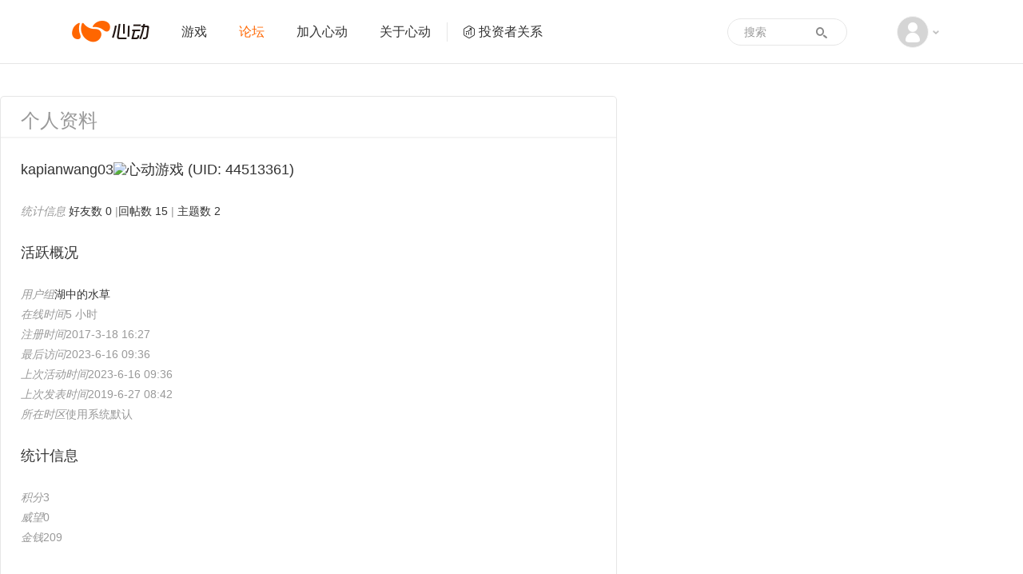

--- FILE ---
content_type: text/html; charset=utf-8
request_url: https://bbs.xd.com/home.php?mod=space&uid=44513361
body_size: 4795
content:
<!DOCTYPE html PUBLIC "-//W3C//DTD XHTML 1.0 Transitional//EN" "http://www.w3.org/TR/xhtml1/DTD/xhtml1-transitional.dtd">
<html xmlns="http://www.w3.org/1999/xhtml" class="">
<head>
<meta http-equiv="Content-Type" content="text/html; charset=utf-8" />
<title>kapianwang03的个人资料 - 心动游戏 官方论坛 </title>

<meta name="keywords" content="kapianwang03的个人资料" />
<meta name="description" content="kapianwang03的个人资料 ,心动游戏 官方论坛" />
<meta name="generator" content="Discuz! X3.4" />
<meta name="author" content="Discuz! Team and Comsenz UI Team" />
<meta name="copyright" content="2001-2011 Comsenz Inc." />
<meta name="MSSmartTagsPreventParsing" content="True" /> 
<meta http-equiv="MSThemeCompatible" content="Yes" />
<meta http-equiv="X-UA-Compatible" content="IE=edge" />
<meta name="renderer" content="webkit">
<meta name="viewport" content="width=1066">
<base href="https://bbs.xd.com/" /><link rel="stylesheet" type="text/css" href="data/cache/style_2_common.css?Q2w" /><link rel="stylesheet" type="text/css" href="data/cache/style_2_home_space.css?Q2w" /><link rel="stylesheet" id="css_extstyle" type="text/css" href="./template/xd/style/t3/style.css" /><script type="text/javascript">var STYLEID = '2', STATICURL = 'static/', IMGDIR = 'static/image/common', VERHASH = 'Q2w', charset = 'utf-8', discuz_uid = '0', cookiepre = 'jSGW_2132_', cookiedomain = '', cookiepath = '/', showusercard = '1', attackevasive = '0', disallowfloat = 'login|newthread|reply|tradeorder', creditnotice = '', defaultstyle = './template/xd/style/t3', REPORTURL = 'aHR0cDovL2Jicy54ZC5jb20vaG9tZS5waHA/bW9kPXNwYWNlJnVpZD00NDUxMzM2MQ==', SITEURL = 'https://bbs.xd.com/', JSPATH = 'data/cache/';</script>
<script src="data/cache/common.js?Q2w" type="text/javascript"></script>
<meta name="application-name" content="心动游戏 官方论坛" />
<meta name="msapplication-tooltip" content="心动游戏 官方论坛" />
<meta name="msapplication-task" content="name=论坛;action-uri=https://bbs.xd.com/forum.php;icon-uri=https://bbs.xd.com/static/image/common/bbs.ico" />
<script src="data/cache/home.js?Q2w" type="text/javascript"></script>

        
        <link href="https://www.xd.com/imgs/layout/favicon.ico" type="image/x-icon" rel="icon" />
    <link href="https://www.xd.com/imgs/layout/favicon.ico" type="image/x-icon" rel="shortcut icon" />
<script>
var now = new Date().getTime();
if (now < 1586016000000) {
var css = 'filter: progid:DXImageTransform.Microsoft.BasicImage(grayscale=1);-webkit-filter: grayscale(100%);filter: grayscale(100%);';
var html = document.getElementsByTagName('html');
html[0].setAttribute('style', css);
}
</script>
    <link rel="stylesheet" href="https://web.xdcdn.net/xd/assets.php?css=/css/layout/reset.css?2939681,/css/elements/button.css?2939681,/css/layout/base.css?29396812,/css/layout/carousel.css?2939681,/vendor/fancybox/2_1_5/jquery.fancybox.css?2939681,/css/layout/input.css?2939681,/css/layout/sidebar.css?2939681" />
    <link rel="stylesheet" href="/static/css/v4_bbs.css?2939681" />

    <script type="text/javascript">
        var www_xd_com = 'https://www.xd.com',
            user_id = 0;
    </script>
    <script src="https://web.xdcdn.net/xd/assets.php?js=/vendor/js/jquery-3.7.1.min.js?2939681,/vendor/js/jquery-migrate-3.3.2.min.js?2939681,/js/layout/xd.js?2939681,/js/layout/dropdown.js?2939681" type="text/javascript"></script>
    <script type="text/javascript">
    jQuery.noConflict();
    </script>
    <script type="text/javascript">
    (function($){
        var _add=$.event.add,_on=$.fn.on,_closest=$.fn.closest;
        function norm(s){return typeof s==='string'?s.replace(/\[\s*([^\]=\s]+)\s*=\s*#([^'"\]\s]*)\s*\]/g,"[$1='#$2']"):s}
        $.event.add=function(el,types,handler,data,selector){if(selector){selector=norm(selector)}return _add.call(this,el,types,handler,data,selector)};
        $.fn.on=function(types,selector){if(typeof selector==='string'){arguments[1]=norm(selector)}return _on.apply(this,arguments)};
        $.fn.closest=function(selector,context){if(typeof selector==='string'){selector=norm(selector)}return _closest.call(this,selector,context)};
    })(jQuery);
    </script>
</head>

<body id="nv_home" class="pg_space" onkeydown="if(event.keyCode==27) return false;" style="background:#fff!important">
<div id="append_parent"></div><div id="ajaxwaitid"></div>

        
        <div id="header2" class="navbar navbar-default">
    <div class="container">
        <div class="navbar-header">
            <a class="navbar-brand xdicon xdicon-xdlogo" href="https://www.xd.com"><span class="sr-only">心动网络</span></a>
        </div>
        <div class="collapse navbar-collapse">
            <ul class="nav navbar-nav">
                <li class=" link-2">
                    <a href="https://www.xd.com/games/"  >游戏</a>
                </li>
                                <li class="active link-3">
                    <a href="/"  >论坛</a>
                </li>
                                <li class=" link-5">
                    <a href="https://www.xd.com/hr/">加入心动</a>
                </li>
                <li class=" link-4">
                    <a href="https://www.xd.com/aboutxd/">关于心动</a>
                </li>
                <li class=" link-6  link-ir">
                    <a href="https://ir.xd.com" target="_blank"><span class="xdicon xdicon-ir"></span>投资者关系</a>
                </li>
                <li class="nav-more  link-7">
                    <a href="https://www.xd.com/orders/create/">充值</a>
                </li>
                <li class="nav-more  link-8">
                    <a href="https://www.xd.com/service/">客服</a>
                </li>
            </ul>
            <div class="dropdown about-user navbar-right text-center">
                <a href="#" class="dropdown-toggle" data-toggle="dropdown">
                                        <span class="xdicon xdicon-avatar img-circle"></span>
                                        <span class="caret"></span>
                </a>
                <ul class="dropdown-menu" role="menu">
                    <li>
                                                <a href="member.php?mod=logging&amp;action=login">
                            <img src="https://web.xdcdn.net/xd/imgs/layout/avatar_default.jpg" class="img-circle">
                            <span class="xdicon xdicon-user for-dropdown-item-icon"></span>
                            <span style="padding-left: 32px">登录</span>
                        </a>
                                            </li>

                    <li class="divider"></li>
                    <li class="nav-more ">
                        <a href="https://www.xd.com/orders/create/">
                            <span class="xdicon xdicon-salary for-dropdown-item-icon"></span>
                            <span style="padding-left: 32px">
                                充值
                            </span>
                        </a>
                    </li>
                    <li class="nav-more ">
                        <a href="https://www.xd.com/service/">
                            <span class="xdicon xdicon-service for-dropdown-item-icon"></span>
                            <span style="padding-left: 32px">
                                客服
                            </span>
                        </a>
                    </li>
                                                                            </ul>
            </div>
            <form class="navbar-form form-search" role="search" target="_blank" action="/search.php?mod=forum" method="POST">
                <div class="form-group">
                    <input type="text" name="srchtxt" class="form-control" placeholder="搜索">
                    <input type="hidden" name="searchsubmit" value="yes">
                </div>
                <button type="submit" class="btn btn-default">
                    <span class="xdicon xdicon-search"></span>
                </button>
            </form>
        </div>
    </div>
</div>

<div id="wp" class="wp">
<div id="ct" class="ct2 wp n cl" style="width: 1010px; margin-top: 40px;">
<div id="pprl" class="mn main-content">
<div class="bm" style="border-top-left-radius: 6px; border-top-right-radius: 6px;">
<h3 class="main-content-header" style="border-top-left-radius: 6px; border-top-right-radius: 6px;">
            个人资料
        </h3>
<div class="bm_c main-content-body need-login" style="padding: 0 25px;">
<h2 class="mbn size-xlarge text-lead block-sub">kapianwang03<img class="uc_platform_icon" src="static/image/siteicon/v4/xd.png" alt="心动游戏" /> 
<span class="xw0">(UID: 44513361)</span>
</h2>
<div class="cl block-sub">
<ul>
<li>
<em>统计信息</em>
<a href="home.php?mod=space&amp;uid=44513361&amp;do=friend&amp;view=me&amp;from=space" target="_blank">好友数 0</a>
						
<span class="pipe">|</span><a href="home.php?mod=space&amp;uid=44513361&amp;do=thread&amp;view=me&amp;type=reply&amp;from=space" target="_blank">回帖数 15</a>
<span class="pipe">|</span>
<a href="home.php?mod=space&amp;uid=44513361&amp;do=thread&amp;view=me&amp;type=thread&amp;from=space" target="_blank">主题数 2</a>							
</li>
</ul>
</div>
<h2 class="mbn size-xlarge text-lead block-sub">活跃概况</h2>
<div class="cl block-sub">
<ul>
<li><em>用户组</em><span style="color:" class="xi2" onmouseover="showTip(this)" tip="积分 3, 距离下一级还需 122 积分"><a href="home.php?mod=spacecp&amp;ac=usergroup&amp;gid=25" target="_blank">湖中的水草</a></span>  </li>
</ul>
<ul id="pbbs">
<li><em>在线时间</em>5 小时</li><li><em>注册时间</em>2017-3-18 16:27</li>
<li><em>最后访问</em>2023-6-16 09:36</li>
<li><em>上次活动时间</em>2023-6-16 09:36</li><li><em>上次发表时间</em>2019-6-27 08:42</li><li><em>所在时区</em>使用系统默认</li>
</ul>
</div>
<h2 class="mbn size-xlarge text-lead block-sub">统计信息</h2>
<div id="psts" class="cl block-sub">
<ul>
<li><em>积分</em>3</li><li><em>威望</em>0 </li>
<li><em>金钱</em>209 </li>
</ul>
</div>
</div>
</div>
</div>
<div class="sd"><div id="pcd" class="bm cl" style="border: 1px solid #e6e6e6; border-radius: 6px;"><div class="bm_c">
<div class="hm">
<p><a href="home.php?mod=space&amp;uid=44513361" style="display: inline-block; position: relative;"><img src="https://bbs.xd.com/ucenter/avatar.php?uid=44513361&size=middle" /><span class="vip-icon vip6" style="top: -2px; right: -2px; *right: 1px;"></span>
</a></p>
<h2 class="xs2" style="margin-top: 10px;"><a href="home.php?mod=space&amp;uid=44513361">kapianwang03<img class="uc_platform_icon" src="static/image/siteicon/v4/xd.png" alt="心动游戏" /></a></h2>
</div>
<ul class="xl xl2 cl ul_list">
</ul>
</div>
</div>
</div>
</div>
</div>	</div>


    <script src="https://web.xdcdn.net/xd/element/footer_content_v6/index.js?2939681" type="text/javascript"></script><div id="goTopContainer">
<div class="container">
<a href="#" class="xdicon xdicon-go-top go-top"></a>
</div>
</div>

<script src="home.php?mod=misc&ac=sendmail&rand=1763809154" type="text/javascript"></script>

<script src="https://web.xdcdn.net/xd/assets.php?js=/vendor/fancybox/2_1_5/jquery.fancybox.pack.js?2939681,/vendor/jquery.lazyload/jquery.lazyload.js?2939681,/js/layout/carousel.js?2939681,/js/elements/button.js?2939681,/js/layout/tyrantdb.js?2939681,/js/layout/base.js?2939681,/js/layout/input.js?2939681" type="text/javascript"></script>
<script src="/template/xd/common/v4_bbs.js?2939681" type="text/javascript"></script>

<script type="text/javascript">
  (function(i,s,o,g,r,a,m){i['GoogleAnalyticsObject']=r;i[r]=i[r]||function(){
  (i[r].q=i[r].q||[]).push(arguments)},i[r].l=1*new Date();a=s.createElement(o),
  m=s.getElementsByTagName(o)[0];a.async=1;a.src=g;m.parentNode.insertBefore(a,m)
  })(window,document,'script','//www.google-analytics.com/analytics.js','ga');

  ga('create', 'UA-16408836-1', 'auto', {'cookieDomain':'xd.com'});
  ga('send', 'pageview');
</script>
<script type="text/javascript">
/* <![CDATA[ */
var google_conversion_id = 987748488;
var google_custom_params = window.google_tag_params;
var google_remarketing_only = true;
/* ]]> */
</script>

<!-- Google Remarketing Code -->
<script type="text/javascript" src="//www.googleadservices.com/pagead/conversion.js">
</script>
<noscript>
<div style="display:inline;">
<img height="1" width="1" style="border-style:none;" alt="" src="//googleads.g.doubleclick.net/pagead/viewthroughconversion/987748488/?value=0&amp;guid=ON&amp;script=0"/>
</div>
</noscript></body>
</html>


--- FILE ---
content_type: text/html; charset=UTF-8
request_url: https://www.xd.com/games/xd_common_footer?lang=zh&app=&userAgreement=
body_size: 12486
content:
<style type="text/css">.xd-common-footer{width:100%;background:#232525;padding-top:30px;padding-bottom:30px;font-size:12px;line-height:18px;font-family:PingFang SC;color:#868787}.xd-common-footer .xd-footer-icon{background-repeat:no-repeat;background-size:contain;background-position:50%}.xd-common-footer a{text-decoration:none;color:#fff}.xd-common-footer p{margin:0}.xd-common-footer a.xd-footer-icon{display:block}.xd-common-footer a.xd-footer-icon:active,.xd-common-footer a.xd-footer-icon:focus,.xd-common-footer a.xd-footer-icon:hover{text-decoration:none}.xd-common-footer .xd-footer-icon-xdlogo{width:100px;height:28px}.xd-common-footer.xd-common-footer-zh .xd-footer-icon-xdlogo{background-image:url([data-uri])}.xd-common-footer.xd-common-footer-en .xd-footer-icon-xdlogo{background-image:url([data-uri])}.xd-common-footer .xd-footer-icon-wechat{background-image:url([data-uri])}.xd-common-footer .xd-footer-icon-weibo{background-image:url([data-uri])}.xd-common-footer .xd-footer-icon-email{background-image:url([data-uri])}.xd-common-footer .xd-footer-icon-dl{background-image:url([data-uri])}.xd-common-footer .sr-only{position:absolute;width:1px;height:1px;padding:0;margin:-1px;overflow:hidden;clip:rect(0,0,0,0);white-space:nowrap;border:0}.xd-common-footer .content{position:relative;width:1088px;margin:0 auto}.xd-common-footer .content .logos{height:32px;display:-ms-flexbox;display:flex;-ms-flex-direction:row;flex-direction:row;-ms-flex-align:center;align-items:center}.xd-common-footer .content .logos .logo-item{margin-right:30.47px;position:relative}.xd-common-footer .content .logos .logo-item img{width:25px}.xd-common-footer .content .logos .xd-footer-icon{position:relative;width:32px;height:32px;margin-right:24px;cursor:pointer}.xd-common-footer .content .logos .xd-footer-icon .popup{position:absolute;display:none;left:0;top:100%}.xd-common-footer .content .logos .xd-footer-icon:hover .popup{display:block}.xd-common-footer .content .logos .xd-footer-icon-wechat{background-size:25px}.xd-common-footer .content .logos .xd-footer-icon-wechat .popup{width:116px}.xd-common-footer .content .logos .xd-footer-icon-weibo{background-size:26px}.xd-common-footer .content .logos .xd-footer-icon-email{background-size:23px}.xd-common-footer .content .logos .xd-footer-icon-email .popup{background-color:#fff;-webkit-box-sizing:border-box;box-sizing:border-box;border-radius:4px;padding:8px 16px 4px;line-height:22px;z-index:2}.xd-common-footer .content .logos .xd-footer-icon-email .popup .title{line-height:18px;letter-spacing:3.29004e-9px;color:#646566}.xd-common-footer .content .statements{margin:24px 0 8px;display:-ms-flexbox;display:flex;-ms-flex-direction:row;flex-direction:row;-ms-flex-wrap:wrap;flex-wrap:wrap}.xd-common-footer .content .statements .state-item{position:relative;margin-right:7px;margin-bottom:16px;padding-right:7px;letter-spacing:2.87879e-9px;color:hsla(0,0%,100%,.75)}.xd-common-footer .content .statements .state-item:not(:last-child){border-right:1px solid rgba(0,0,0,0)}.xd-common-footer .content .statements .state-item:not(:last-child):after{content:"";position:absolute;width:1px;height:8px;top:50%;right:-1px;margin-top:-4px;background-color:rgba(95,95,108,.5)}.xd-common-footer .content .info{position:relative;padding-bottom:32px}.xd-common-footer .content .info p+p{margin-top:14px}.xd-common-footer .content .info .address-info .brand-style{display:-ms-flexbox;display:flex;-ms-flex-direction:row;flex-direction:row;-ms-flex-align:center;align-items:center;padding-bottom:35px;opacity:.75}.xd-common-footer .content .info .address-info .brand-style .xd-footer-icon-dl{width:12px;height:12px;margin-right:4px}.xd-common-footer .content .info .address-info p>span{margin-right:12px}.xd-common-footer .content .info .policy-info{position:absolute;right:0;bottom:0;text-align:right}.xd-common-footer .content .info .policy-info a{display:-ms-inline-flexbox;display:inline-flex;-ms-flex-flow:row;flex-flow:row;-ms-flex-pack:end;justify-content:flex-end;-ms-flex-align:center;align-items:center;color:#868787}.xd-common-footer .content .info .policy-info a .icon{width:10px;height:10px;margin-right:5px;background-repeat:no-repeat;background-position:0;background-size:100%}.xd-common-footer .content .info .policy-info a .icon.icon-beian{background-image:url([data-uri])}.xd-common-footer .content .info .policy-info a .icon.icon-shjbzx{background-image:url(https://website.xdcdn.net/www/logo/tips_sh@1x.png);background-image:-webkit-image-set(url(https://website.xdcdn.net/www/logo/tips_sh@1x.png) 1x,url(https://website.xdcdn.net/www/logo/tips_sh@2x.png) 2x);background-image:image-set(url(https://website.xdcdn.net/www/logo/tips_sh@1x.png) 1x,url(https://website.xdcdn.net/www/logo/tips_sh@2x.png) 2x)}.xd-common-footer .content .info .policy-info a .icon.icon-12377{background-image:url(https://website.xdcdn.net/www/logo/tips_cn@1x.png);background-image:-webkit-image-set(url(https://website.xdcdn.net/www/logo/tips_cn@1x.png) 1x,url(https://website.xdcdn.net/www/logo/tips_cn@2x.png) 2x);background-image:image-set(url(https://website.xdcdn.net/www/logo/tips_cn@1x.png) 1x,url(https://website.xdcdn.net/www/logo/tips_cn@2x.png) 2x)}.xd-common-footer .content .xd-footer-logos{position:absolute;height:28px;right:0;top:2px;display:-ms-flexbox;display:flex;-ms-flex-pack:end;justify-content:flex-end;-ms-flex-align:center;align-items:center}.xd-common-footer .content .xd-footer-logos .xd-footer-xdlogo{background-position:100%}.xd-common-footer .content .xd-footer-logos>img{margin-left:10px;height:100%}.xd-common-footer .content .copy-right{position:absolute;bottom:0;left:0}.xd-common-footer .content .approve{margin-top:26px;overflow:hidden}.xd-common-footer .content .approve .certificate{float:left;width:46px;height:15px;background-repeat:no-repeat;background-position:0;background-size:100%;margin-right:10px}.xd-common-footer .content .approve .certificate a{display:inline-block;width:100%;height:100%}.xd-common-footer .content .approve .brand{background-image:url(https://website.xdcdn.net/www/logo/brand.png)}.xd-common-footer .content .approve .safety{background-image:url(https://website.xdcdn.net/www/logo/safety.png)}@media (min-width:767px) and (max-width:1199px){.xd-common-footer .content{max-width:672px}}@media (max-width:767px){.xd-common-footer{padding-left:12px;padding-right:12px;width:auto}.xd-common-footer .content{width:100%}.xd-common-footer .content .info{padding-bottom:40px}.xd-common-footer .content .info .address-info .brand-style{padding-bottom:24px}.xd-common-footer .content .info .address-info p>span{display:block}.xd-common-footer .content .info .address-info p>span+span{margin-top:18px}.xd-common-footer .content .info .policy-info{position:relative;padding-top:18px;text-align:left}.xd-common-footer .content .info .policy-info a,.xd-common-footer .content .xd-footer-logos{-ms-flex-pack:start;justify-content:flex-start}.xd-common-footer .content .xd-footer-logos{position:relative;right:auto;top:auto}.xd-common-footer .content .xd-footer-logos .xd-footer-xdlogo{background-position:0}.xd-common-footer .content .copy-right{position:relative;padding-top:18px}.xd-common-footer .content .approve .certificate{width:92px;height:30px}.xd-common-footer.xd-common-footer-zh .content .info .policy-info{padding-top:36px}}</style>
<div class="xd-common-footer xd-common-footer-zh" data-nosnippet>
    <div class="content">
        <div class="logos">
            <div class="xd-footer-icon xd-footer-icon-wechat">
                <img class="popup" src="https://website.xdcdn.net/www/logo/2RCODE.png" alt="">
            </div>
            <a class="xd-footer-icon xd-footer-icon-weibo" target="_blank" href="https://weibo.com/xdcom"></a>
            <div class="xd-footer-icon xd-footer-icon-email">
                <div class="popup">
                    <div class="title">商务合作邮箱</div>
                    <div class="email-text">
                        cooperation@xd.com
                    </div>
                </div>
            </div>
        </div>
        <div class="statements">
            <a class="state-item" href="//www.xd.com/disclaimer/">免责声明</a>
            <a class="state-item" href="//www.xd.com/privacy-policy/">隐私政策</a>
            <a class="state-item" href="//www.xd.com/user-agreement/">用户协议</a>
            <a class="state-item" href="//www.xd.com/games/center/">游戏大厅</a>
            <a class="state-item" href="//bbs.xd.com">论坛</a>
                            <a class="state-item" href="/games/single/13605?lang=zh">阳光心动</a>
                    </div>
        <div class="info">
            <div class="address-info">
                <div class="brand-style">
                    <i class="xd-footer-icon xd-footer-icon-dl"></i>
                    <a href="//www.xd.com/about-us/brand-resources" target="_blank">品牌资源及样式指南</a>
                </div>
                <div class="address-info-content">
                    <p>公司地址：上海市静安区万荣路700号A1  心动网络股份有限公司</p>
                    <p>注册地址：上海市闵行区东川路555号戊楼1166室</p>
                    <p>在线客服微信公众号：xindong_net</p>
                    <p>
                        <span>投诉举报邮箱: tousu@xd.com</span>
                        <span>IP衍生&授权业务: x.lab@xd.com</span>
                    </p>
                    <p>发行合作: cooperation@xd.com</p>
                    <p>违法信息举报专线：021-60727056 (工作日 9:30 ~ 12:00, 13:30 ~ 18:30)</p>
                </div>
            </div>
            <div class="policy-info">
                                    <p>网出证（沪）字第007号</p>
                                        
                    <p>
                        <a target="_blank" href="https://beian.mps.gov.cn/#/query/webSearch?code=31010402335169">
                            <i class="icon icon-beian"></i>
                            <span>沪公网安备31010402335169号</span>
                        </a>
                    </p>
                    <p>
                        <a target="_blank" href="https://beian.miit.gov.cn">沪ICP备11033765号-9</a>
                    </p>
                    <p>
                        <a href="//www.xd.com/license/icp2.html" target="_blank">沪B2-20120024 B1-20202528</a>
                    </p>
                    <p>
                        <a href="http://www.shjbzx.cn/" target="_blank">
                            <i class="icon icon-shjbzx"></i>
                            <span>上海互联网举报中心</span>
                        </a>
                    </p>
                    <p>
                        <a href="https://www.12377.cn/" target="_blank">
                            <i class="icon icon-12377"></i>
                            <span>网上有害信息举报专区</span>
                        </a>
                    </p>
                    <p>
                        <a href="https://www.shjbzx.cn/shshlwwfhblxxjbzx/byzla/byzla.html" target="_blank">
                            <i class="icon icon-12377"></i>
                            <span>上海辟谣专栏</span>
                        </a>
                    </p>
                            </div>
            <div class="copy-right">版权所有 ©2003-2025 心动 All Rights Reserved</div>
        </div>
        <div class="xd-footer-logos">
            <a class="xd-footer-xdlogo xd-footer-icon xd-footer-icon-xdlogo" href="//www.xd.com/?lang=zh"><span class="sr-only">心动网络</span></a>
                    </div>
    </div>
</div>

--- FILE ---
content_type: text/css
request_url: https://web.xdcdn.net/xd/assets.php?css=/css/layout/reset.css?2939681,/css/elements/button.css?2939681,/css/layout/base.css?29396812,/css/layout/carousel.css?2939681,/vendor/fancybox/2_1_5/jquery.fancybox.css?2939681,/css/layout/input.css?2939681,/css/layout/sidebar.css?2939681
body_size: 13892
content:

/* http://www.xd.com 
 *
 * v3 Created By 代立晨
 * 2012-03-22
 *
 * v4
 * 2013-09-22
 *
 */

/* Global Styles */
.clearfix:after {
    clear: both;
    content: ' ';
    display: block;
    font-size: 0;
    line-height: 0;
    visibility: hidden;
    width: 0;
    height: 0;
}

ul.clearfix li { float: left; }
.clearfix {*zoom: 1;}

*{
    margin: 0;
    padding: 0;
    border: 0;
    font-size: 100%;
    vertical-align: baseline;
}

*{
    box-sizing:content-box;
    -o-box-sizing:content-box;
    -ms-box-sizing:content-box;
    -icab-box-sizing:content-box;
    -khtml-box-sizing:content-box;
    -moz-box-sizing:content-box;
    -webkit-box-sizing:content-box;
}
/* ios font size */
@media screen and (max-device-width: 960px){
    body{
        -webkit-text-size-adjust:none;
    }
}
/* HTML5 display-role reset for older browsers */
article, aside, details, figcaption, figure, 
footer, header, hgroup, menu, nav, section {
    display: block;
}

html {
    overflow-y:scroll;
    overflow-x:hidden;
}
body {
    font:14px/1.8 Arial,sans-serif;
    /*防止横向滚动条*/
    background: #fff none;
}
select{
    border: 1px solid #dee1e3;
    font-size: 12px;
    color: #333;
    line-height: 12px;
}
ul {
    list-style: none;
}
ol{
    list-style: decimal inside;
}
blockquote, q {
    quotes: none;
}
blockquote:before, blockquote:after,
q:before, q:after {
    content: '';
    content: none;
}
table {
    border-collapse: collapse;
    border-spacing: 0;
}

a{
    text-decoration:none;
    cursor: pointer;
}
a:hover {
    text-decoration:none;
}

a:focus{
    outline: none;
}

span{
    color:inherit;
}
a img{
    vertical-align: middle;
}

label[for]{
    cursor: pointer;
}

/***************************** END OF RESET *********************************/

/* http://www.xd.com 
 * button
 * v4 2014-12-4
 * 相应js为button.js
 */

.btn{
    line-height: 20px;
    display: inline-block;
    padding: 10px 12px;
    text-align: center;
    vertical-align: middle;
    cursor: pointer;
    border: 0;
    border-radius: 6px;
    white-space: nowrap;
    font-size: 14px;
    user-select: none;
    -webkit-transition: 0.25s;
    transition: 0.25s;
}

.btn:hover,
.btn:focus {
    text-decoration: none;
    outline: 0;
}
.btn:active,
.btn-active {
    outline: 0;
    background-image: none;
    -webkit-box-shadow: none;
    box-shadow: none;
}

.btn[disabled],
.btn.disabled{
    cursor: not-allowed;
    pointer-events: none;
}

.btn.disabled{
    cursor: not-allowed;
    pointer-events: none;
}

.btn-block{
    display: block;
    width: 100%;
    padding-left: 0;
    padding-right: 0;
}

.btn-lg {
    padding: 12px 18px 13px;
    font-size: 16px;
    line-height: 20px;
}

.btn-sm {
    padding: 6px 13px 8px;
    font-size: 14px;
    line-height: 20px;
}

.btn-xs {
    padding: 8px 13px 9px;
    font-size: 12px;
    line-height: 1.2;
}

.btn-default{
    background-color: #bdc3c7;
    color: #ffffff;
}

.btn-default:hover, .btn-default-hover{
    background-color: #cacfd2;
    color: #ffffff;
}

.btn-default:active, .btn-default.active{
    background-color: #a1a6a9;
    color: #eef0f1;
}

.btn-default.disabled,
.btn-default[disabled]{
    color: #eef0f1;
    background-color: #d1d5d8;
}

.btn-default-disabled{
    color: #eef0f1;
    _background-color: #cacfd2;
}

.btn-primary{
    background-color: #ff6600;
    color: #ffffff;
}

.btn-primary:hover, .btn-primary-hover{
    background-color: #ff8533;
    color: #ffffff;
}

.btn-primary:active, .btn-primary.active{
    background-color: #d95700;
    color: #ffd9bf;
}

.btn-primary.disabled,
.btn-primary[disabled]{
    color: #ffd9bf;
    background-color: #ff944d;
}

.btn-primary-disabled{
    _background-color: #ff8533;
}
.btn-danger{
    background-color: #e74c3c;
    color: #ffffff;
}

.btn-danger:hover, .btn-danger-hover{
    background-color: #ec7063;
    color: #ffffff;
}

.btn-danger:active, .btn-danger.active{
    background-color: #c54133;
    color: #f9d2ce;
}

.btn-danger.disabled,
.btn-danger[disabled]{
    color: #f9d2ce;
    background-color: #ee8176;
}

.btn-danger-disabled{
    _background-color: #ec7063;
}
.btn-info{
    background-color: #84cbca;
    color: #ffffff;
}

.btn-info:hover, .btn-info-hover{
    background-color: #9dd5d5;
    color: #ffffff;
}

.btn-info:active, .btn-info.active{
    background-color: #70adac;
    color: #e0f2f2;
}

.btn-info.disabled,
.btn-info[disabled]{
    color: #e0f2f2;
    background-color: #a9dbda;
}

.btn-info-disabled{
    _background-color: #9dd5d5;
}

.btn.disabled{
    _filter: alpha(opacity=75);
}

.btn-link {
    color: #666666;
    cursor: pointer;
    border-radius: 0;
}

.btn-link,
.btn-link:hover,
.btn-link:focus,
.btn-link:active,
.btn-link.active {
    border-color: transparent;
    background-color: transparent;
}

.btn-link:hover,
.btn-link:focus {
    color: #ff6600;
    text-decoration: none;
}
/* http://www.xd.com
 *
 * v4 2013-09-22
 *
 * 2014-12-04 按钮代码见: button.css
 */

/* Base Styles */
@font-face {
    font-family: 'Flat-UI-Icons';
    src: url('imgs/layout/fonts/v4/icon.eot?v=1472715847');
    src: url('imgs/layout/fonts/v4/icon.eot?v=1472715847?#iefix')
            format('embedded-opentype'),
        url('imgs/layout/fonts/v4/icon.woff?v=1472715847') format('woff'),
        url('imgs/layout/fonts/v4/icon.ttf?v=1472715847') format('truetype'),
        url('imgs/layout/fonts/v4/icon.svg?v=1472715847') format('svg');
    font-weight: normal;
    font-style: normal;
}

.font-icon {
    font-family: 'Flat-UI-Icons', Arial, sans-serif;
}

body {
    font-family: 'Helvetica Neue', Helvetica, Arial, 'sans-serif', 'PingFang SC';
    background-color: #f2f2f2;
    color: #999;
}
a {
    color: #333;
    transition: color 0.3s ease;
}
a:hover,
a.hover {
    color: #ff6600;
    transition: color 0.3s ease;
}

#noscript {
    height: 50px;
    line-height: 50px;
    font-size: 14px;
    text-align: center;
    background: url(imgs/v3/noscript.png?v=1439283268) repeat-x;
}

input::-webkit-input-placeholder,
textarea::-webkit-input-placeholder {
    color: #dbd9d9;
    vertical-align: middle;
}
input:-moz-placeholder,
textarea::-webkit-input-placeholder {
    color: #dbd9d9;
    vertical-align: middle;
}
.placeholder {
    color: #dbd9d9;
    font-size: 12px;
    white-space: nowrap;
}

.relative {
    position: relative;
}

.text-base {
    color: #666;
}
.text-danger {
    color: #e74c3c;
}
.text-warning {
    color: #f39c12;
}
.text-success {
    color: #1abc9c;
}

.text-strong {
    color: #ff6600;
}
.text-lead {
    color: #333333;
}
.text-low {
    color: #b1b1b1;
}

.bold {
    font-weight: bold;
}

h1,
h2,
h3,
h4,
h5,
h6,
.h1,
.h2,
.h3,
.h4,
.h5,
.h6 {
    font-weight: normal;
    line-height: 1.1;
}

h1,
.h1 {
    font-size: 32px;
}
h2,
.h2 {
    font-size: 26px;
}
h3,
.h3 {
    font-size: 24px;
}
h4,
.h4 {
    font-size: 18px;
}
h5,
.h5 {
    font-size: 14px;
}
h6,
.h6 {
    font-size: 13px;
}

.size-base {
    font-size: 14px;
}
.size-small {
    font-size: 12px;
}
.size-big {
    font-size: 15px;
}
.size-large {
    font-size: 16px;
}
.size-xlarge {
    font-size: 18px;
}

/* 字体对齐方式 */
.text-left {
    text-align: left;
}
.text-right {
    text-align: right;
}
.text-center {
    text-align: center;
}
.valign-top {
    vertical-align: top;
}
.no-break {
    white-space: nowrap;
    overflow: hidden;
    text-overflow: ellipsis;
}

/* 浮动方式 */
.float-left {
    float: left;
}
.float-right {
    float: right;
}
.float-none {
    float: none;
}

/* 隐藏元素 */
.hide {
    display: none;
}
.hide-text {
    text-indent: -9999px;
}

/* 输入框 */
.input-text {
    border: 2px solid #dee1e3;
    font-size: 14px;
    color: #34495e;
    height: 21px;
    line-height: 21px;
    padding: 8px 5px;
    text-indent: 6px;
    border-radius: 6px;
    background: #ffffff;
    _text-indent: 0;
    _padding-left: 11px;
}
input.focus,
.input-text:focus {
    border-color: #ff6600;
    outline: none;
    transition: border 0.25s linear, color 0.25s linear;
}

/* 输入块 */
textarea.input-textarea {
    border: 2px solid #dee1e3;
    font-size: 14px;
    color: #34495e;
    height: 63px;
    line-height: 21px;
    padding: 8px 12px;
    border-radius: 6px;
    background: #ffffff;
    _text-indent: 0;
    _padding-left: 11px;
    resize: none;
}
textarea.focus,
textarea.input-textarea:focus {
    border-color: #ff6600;
    outline: none;
    transition: border 0.25s linear, color 0.25s linear;
}

.input-group {
    width: 230px;
    overflow: hidden;
    position: relative;
}
.input-group .input-text {
    padding: 5px 30px 5px 6px;
    height: 20px;
    line-height: 20px;
    width: 190px;
    background-color: #f1f1f1;
    border-color: #f1f1f1;
    transition: none;
}
.input-group input.focus,
.input-group .input-text:focus {
    background-color: #fff;
    transition: none;
    border-color: #ff6600;
}
.input-group .btn {
    font-family: 'Flat-UI-Icons', Arial, sans-serif;
    position: absolute;
    width: 30px;
    height: 30px;
    line-height: 30px;
    color: #a6a6a6;
    top: 2px;
    right: 2px;
    padding: 0;
}
.input-group input::-webkit-input-placeholder {
    color: #a6a6a6;
    vertical-align: middle;
}
.input-group input:-moz-placeholder {
    color: #a6a6a6;
    vertical-align: middle;
}
.input-group .placeholder {
    color: #a6a6a6;
    font-size: 12px;
    white-space: nowrap;
}

.input-group-large {
    width: 330px;
    font-size: 18px;
}
.input-group-large .input-text {
    padding: 10px 40px 10px 6px;
    height: 20px;
    line-height: 20px;
    width: 280px;
    font-size: 18px;
}
.input-group-large .btn {
    height: 40px;
    line-height: 40px;
    width: 40px;
}

.modal {
    display: none;
    color: #333;
    width: 500px;
    border-radius: 5px;
    padding-bottom: 30px;
    color: #999;
    position: relative;
    background: #fff;
}
.modal .modal-header {
    height: 30px;
    padding: 0 5px;
}
.modal .modal-header .close {
    width: 20px;
    height: 20px;
    background: url(http://web.xdcdn.net/xd/imgs/v3/widget_close.gif) no-repeat
        center 0;
    margin-top: 5px;
    text-indent: -9999px;
    float: right;
}
.modal .modal-header .close:hover {
    background-position: 5px -20px;
}

.modal-dialog {
    padding-bottom: 0;
    width: 640px;
    color: #333333;
}
.modal-dialog .modal-header {
    height: 60px;
    padding: 0 24px;
    font-size: 24px;
}
.modal-dialog .modal-header .title {
    line-height: 60px;
    float: left;
}
.modal-dialog .modal-header .close {
    background: none;
    text-indent: 0;
    width: auto;
    height: auto;
    line-height: 24px;
    margin-top: 18px;
}
.modal-dialog .modal-body {
    border-top: 2px solid #ecf0f1;
    padding: 30px 24px;
}
.modal-dialog .modal-footer {
    background: #f0f0f0;
    text-align: right;
    padding: 20px 24px;
    border-radius: 0 0 5px 5px;
}
.modal-dialog .modal-footer .btn {
    min-width: 154px;
    _width: 154px;
    margin-left: 12px;
}

/* 进度条基本样式 */
.progress {
    background: #ececec;
    height: 20px;
    border-radius: 8px/12px;
    overflow: hidden;
    margin-bottom: 10px;
}
.progress .progress-bar {
    height: 100%;
    float: left;
    height: 20px;
    line-height: 20px;
    position: relative;
    text-align: center;
    color: #a6a6a6;
}
.progress .progress-bar-danger {
    background-color: #e74c3c;
}
.progress .progress-bar-success {
    background-color: #1abc9c;
}
.progress .progress-bar-warning {
    background-color: #f39c12;
}
.progress .progress-bar .progress-bar-divider {
    color: #d7dcde;
    display: none;
    position: absolute;
    left: -4px;
    top: 0;
    z-index: 3;
    height: 20px;
    line-height: 20px;
    line-height: 18px\0;
    *line-height: 18px;
    _line-height: 20px;
    _left: -4px;
    _font-size: 8px;
}
.progress .progress-bar .progress-bar-divider-danger {
    color: #e74c3c;
}
.progress .progress-bar .progress-bar-divider-success {
    color: #1abc9c;
}
.progress .progress-bar .progress-bar-divider-warning {
    color: #f39c12;
}
.progress .progress-bar .progress-bar-divider-active {
    color: #ff6600;
}
.progress-divider .progress-bar .progress-bar-divider {
    display: block;
}
.progress-step .progress-bar {
    cursor: default;
}
.progress-step .progress-bar-active {
    cursor: pointer;
}
.progress-step .progress-bar-step {
    background-color: #ff6600;
    color: #ffffff;
}

.well {
    border: 2px solid #e8e8e8;
    background: #fff;
    padding: 10px 20px;
    border-radius: 4px;
}
.well-default {
    background-color: #f9fafb;
    border-color: #edf1f2;
}
.well-danger {
    background-color: #faf8f7;
    border-color: #f2eeed;
}
.well-warning {
    background-color: #faf9f7;
    border-color: #f2f1ed;
}
.well-success {
    background-color: #f2faf8;
    border-color: #e2edeb;
}
.well-inline {
    display: inline-block;
    *display: inline;
    *zoom: 1;
}

.form-group {
    margin-bottom: 10px;
}
.form-group .input-text {
    width: 216px;
    _width: 210px;
}
.form-group .password-strangth {
    width: 186px;
    _width: 180px;
}
.form-group .input-captcha {
    width: 126px;
    _width: 120px;
}
.form-control {
    display: block;
}
.form-control-inline {
    display: block;
    *height: 100%;
}
.form-control-inline:after {
    clear: both;
    content: ' ';
    display: block;
    font-size: 0;
    line-height: 0;
    visibility: hidden;
    width: 0;
    height: 0;
}
.form-control-inline .form-control {
    float: left;
    margin-right: 10px;
}
.form-control-inline .password-strangth {
    margin-right: 40px;
}
.form-control-inline textarea.input-textarea {
    width: 216px;
    _width: 210px;
}
.has-error input.form-control,
.has-error .help-block,
.has-error .password-strangth-level {
    border-color: #e74c3c;
    color: #e74c3c;
}
.has-error textarea.form-control,
.has-error .help-block {
    border-color: #e74c3c;
    color: #e74c3c;
}
.form-control-inline .help-block {
    float: left;
    margin-left: 10px;
    line-height: 20px;
    padding: 10px 0;
}
.form-inline .form-control {
    display: inline-block;
}
.form-horizontal .form-group .control-label {
    float: left;
    text-align: right;
    width: 80px;
}
.form-group .btn-block {
    width: 230px;
}
.form-group .captcha-img {
    margin-top: 6px;
    cursor: pointer;
    width: 80px;
    height: 28px;
}
.form-group-well {
    margin: 15px 0;
}
.form-group-submit {
    margin-top: 15px;
}

.form-label {
    display: block;
    margin-bottom: 5px;
    height: 20px;
    line-height: 20px;
}

.pagination li {
    padding: 8px 12px;
}
.pagination li a {
    line-height: 16px;
    color: #ff6600;
    display: block;
    text-align: center;
    white-space: nowrap;
}
.pagination li.next a {
    border-radius: 0 4px 4px 0;
}
.pagination li.active a {
    color: #bdc3c7;
    cursor: default;
}

.pagination-btn li {
    padding: 0;
}
.pagination-btn li a {
    padding: 10px 10px;
    line-height: 20px;
    min-width: 20px;
    _width: 20px;
    background: #d7dcde;
    border-right: 2px solid #ebeeef;
    color: #ffffff;
}
.pagination-btn li a:hover {
    background: #ff6600;
    transition: 0.2s ease-out;
    color: #ffffff;
}
.pagination-btn li.active a {
    background: #ff6600;
    cursor: default;
    color: #ffffff;
}
.pagination-btn li.end a {
    border-right: 0;
    border-radius: 0 4px 4px 0;
}
.pagination-btn li.start a {
    border-radius: 4px 0 0 4px;
}

.nav-tabs {
    border-bottom: 2px solid #d7dcde;
    margin-bottom: 20px;
    display: block;
    *height: 100%;
}
.nav-tabs:after {
    clear: both;
    content: ' ';
    display: block;
    font-size: 0;
    line-height: 0;
    visibility: hidden;
    width: 0;
    height: 0;
}
.nav-tabs li {
    margin-bottom: -2px;
    position: relative;
    float: left;
    line-height: 20px;
}
.nav-tabs li a {
    padding: 9px 23px 10px;
    color: #34495e;
    display: block;
}
.nav-tabs li a:hover {
    color: #ff6600;
}
.nav-tabs li.active {
    z-index: 2;
}
.nav-tabs li.active a {
    border: 2px solid #d7dcde;
    padding: 7px 21px 8px;
    cursor: default;
    border-bottom-color: #ffffff;
    border-radius: 6px 6px 0 0;
}
.nav-tabs li.active a:hover {
    color: #34495e;
}

.alert {
    border: 2px solid;
    border-radius: 4px;
    width: 100%;
    min-width: 335px;
    position: relative;
}
.alert .alert-body {
    padding: 30px 48px 30px 30px;
}
.alert .close {
    position: absolute;
    top: 32px;
    right: 15px;
    color: #34495e;
    opacity: 0.2;
    filter: alpha(opacity=20);
    height: 18px;
    line-height: 18px;
}
.alert .close:hover {
    color: #34495e;
    opacity: 0.4;
    filter: alpha(opacity=20);
}
.alert-default {
    background-color: #f9fafb;
    border-color: #edf1f2;
    color: #a6a6a6;
}
.alert-danger {
    background-color: #faf8f7;
    border-color: #f2eeed;
    color: #e74c3c;
}
.alert-warning {
    background-color: #faf9f7;
    border-color: #f2f1ed;
    color: #f39c12;
}
.alert-success {
    background-color: #f2faf8;
    border-color: #e2edeb;
    color: #1abc9c;
}

/* 铅笔标志 */
i.icon-pencil {
    background: url(imgs/v3/edit_white.gif?v=1439283268) no-repeat 0 0;
    width: 14px;
    height: 14px;
    display: none;
    cursor: pointer;
    margin-left: 7px;
    vertical-align: text-top;
}

/* fancybox 兼容IE6 遮罩半透明 */
body .fancybox-overlay {
    _background: #000;
    _filter: alpha(opacity=70);
}

.kefu-qq-link {
    width: 92px;
    height: 22px;
    text-indent: -9999px;
    line-height: 22px;
    cursor: pointer;
    overflow: hidden;
    display: inline-block;
    *display: block;
    *zoom: 1;
    background-repeat: no-repeat;
    background: transparent url(imgs/service/qq_kefu.png?v=1517203137);
}
.password-strangth {
    border-right: 0;
    border-radius: 6px 0 0 6px;
}
.password-strangth-level {
    position: absolute;
    left: 198px;
    width: 32px;
    top: 0px;
    _top: 1px;
    border: 2px solid #dee1e3;
    border-left: 0;
    padding: 8px 0;
    border-radius: 0 6px 6px 0;
}
.password-strangth-level.focus {
    transition: border 0.25s linear;
    border-color: #ff6600;
}
.password-strangth-level span {
    float: left;
    display: block;
    width: 3px;
    height: 21px;
    margin-left: 3px;
    background: #dadada;
}

/**********************************    基本布局    **************************************************/
.block {
    margin-top: 50px;
    margin-bottom: 50px;
}
.block-sub {
    margin-top: 30px;
    margin-bottom: 30px;
}
.layout {
    width: 980px;
    margin: 0 auto;
}

#header {
    *z-index: 3;
}
#header .header-login {
    height: 55px;
}
#header .header-login .layout {
    padding-top: 12px;
}
#header .header-login .layout .add-favorite {
    margin-right: 26px;
}
#header .header-login .layout .xdmini-dropdown .xdmini-dropdown-header .arrow {
    display: block;
    position: absolute;
    right: -12px;
    top: 8px;
    width: 0;
    height: 0;
    line-height: 0;
    border: 4px solid transparent;
    _border: 4px solid #f2f2f2;
    border-top-color: #666;
    transition: border-top-color 0.3s;
}
#header
    .header-login
    .layout
    .xdmini-dropdown
    .xdmini-dropdown-header:hover
    .arrow,
#header .header-login .layout .open .xdmini-dropdown-header .arrow {
    border-top-color: #f60;
}
#header .header-login .layout .open .xdmini-dropdown-header {
    color: #f60;
}
#header .header-login .layout .xdmini-dropdown .xdmini-dropdown-body {
    display: none;
    min-width: 130px;
    padding: 4px 0;
    border: 1px solid #e6e6e6;
    border-bottom-width: 3px;
    background-color: #ffffff;
    font-size: 13px;
    position: absolute;
    z-index: 10;
    border-radius: 5px;
    left: -24px;
    top: 24px;
}
#header .header-login .layout .open .xdmini-dropdown-body {
    display: block;
}
#header .header-login .layout .xdmini-dropdown .xdmini-dropdown-body a {
    display: block;
    margin: 0;
    padding: 0 10px;
    white-space: nowrap;
    line-height: 26px;
    transition: 0;
}
#header .header-login .layout .xdmini-dropdown .xdmini-dropdown-body a:hover {
    background-color: #f60;
    color: #fff;
}
#header
    .header-login
    .layout
    .xdmini-dropdown
    .xdmini-dropdown-body
    a
    .recommend {
    width: 24px;
    height: 24px;
    background: url(imgs/v4/layout/btn.png?v=1463398455) -74px -194px no-repeat;
    display: inline-block;
    vertical-align: middle;
    *vertical-align: baseline;
    *background-position: -71px -189px;
}
#header .header-login .layout .xdmini-dropdown .xdmini-dropdown-body .arrow {
    border: 9px #f2f2f2 solid;
    border-top-width: 0;
    border-bottom-color: #e6e6e6;
    position: absolute;
    top: -9px;
    left: 40px;
    font-size: 0;
}
#header
    .header-login
    .layout
    .xdmini-dropdown
    .xdmini-dropdown-body
    .arrow
    .inside {
    border: 8px #f2f2f2 solid;
    border-top-width: 0;
    border-bottom-color: #ffffff;
    position: absolute;
    top: 1px;
    left: -8px;
}
#header .header-login .layout .my-profile {
    display: inline-block;
    *display: inline;
    *zoom: 1;
    position: relative;
    z-index: 10;
}
#header .header-login .layout .my-profile .xdmini-dropdown-body {
    left: auto;
    right: -28px;
    _width: 130px;
}
#header .header-login .layout .my-profile .xdmini-dropdown-body a {
    text-indent: 5px;
}
#header .header-login .layout .yes-login .admin-link {
    margin-right: 6px;
}

#header .header-nav {
    background: url(imgs/v4/layout/btn.png?v=1463398455) no-repeat center top;
}
#header .header-no-bg {
    background-image: none;
}
#header .header-nav .layout {
    height: 98px;
}
#header .header-nav .layout .header-logo-xd {
    width: 205px;
    height: 50px;
    background-image: url(imgs/v4/layout/btn.png?v=1463398455);
    background-image: -webkit-image-set(
        url(imgs/v4/layout/btn.png?v=1463398455) 1x,
        url(imgs/v4/layout/btn_2x.png?v=1463398455) 2x
    );
    background-repeat: no-repeat;
    background-position: 15px -220px;
    margin-top: 24px;
}

#header .header-no-bg .layout .header-logo-xd {
    background-position: -191px -220px;
}
#header .header-nav .layout p {
    line-height: 98px;
}
#header .header-nav .layout .primary-title {
    font-size: 26px;
    border-left: 2px solid #a8a8a8;
    height: 32px;
    line-height: 32px;
    margin-top: 34px;
    margin-left: 10px;
    padding-left: 10px;
}
#header .header-nav .layout .nav-list {
    padding: 34px 0 34px 15px;
}
#header .header-nav .layout .nav-list .btn-link {
    width: 75px;
    text-indent: 0;
    padding: 0;
    _display: inline;
    line-height: 30px;
}
#header .header-nav .layout .search {
    margin-top: 32px;
    margin-right: 15px;
}
#header .header-nav .layout .search .input-text {
    display: block;
}

#header .header-poster {
    position: absolute;
    height: 40px;
    overflow: hidden;
    width: 1021px;
    left: 50%;
    margin-left: -510px;
    z-index: 9;
}
#header .header-poster a {
    display: none;
    width: 1020px;
}
#header .header-poster .item {
    display: none;
}
#header .header-poster .item.active {
    display: block;
}
#header .header-poster .img {
    width: 1020px;
    height: 324px;
    display: block;
}

@font-face {
    font-family: xdicon;
    src: url(imgs/layout/fonts/v5_2/xdicon.eot?2&v=1617004318);
    src: url(imgs/layout/fonts/v5_2/xdicon.eot?2&v=1617004318#iefix)
            format('embedded-opentype'),
        url(imgs/layout/fonts/v5_2/xdicon.woff?2&v=1617004318) format('woff'),
        url(imgs/layout/fonts/v5_2/xdicon.ttf?2&v=1617004318) format('truetype'),
        url(imgs/layout/fonts/v5_2/xdicon.svg?2&v=1617004318)
            format('svg');
    font-weight: normal;
    font-style: normal;
}

.navbar-default .navbar-nav > .active > a,
.navbar-default .navbar-nav > .active > a:hover,
.navbar-default .navbar-nav > .active > a:focus {
    color: #ff6600;
    background-color: transparent;
}

#header2 .xdicon,
#footer2 .xdicon,
#goTopContainer .xdicon,
#topnav .xdicon {
    position: relative;
    font-family: xdicon;
    -webkit-font-smoothing: antialiased;
    -moz-osx-font-smoothing: grayscale;
    filter: progid:DXImageTransform.Microsoft.AlphaImageLoader(src=images /headers/ hIEfix.png, sizingMethod=crop) \9;
    text-align: center;
}
#header2 a.xdicon:hover,
a.xdicon:focus,
a.xdicon:active {
    text-decoration: none;
}
#footer2 .xdicon-wechat:before {
    content: 'f';
}
#footer2 .xdicon-sina:before {
    content: '一';
}
#footer2 .xdicon-mail2:before {
    content: 'F';
}
#goTopContainer .xdicon-go-top:before {
    content: 'D';
}

#header2 .xdicon-search:before {
    content: 'q';
}

#header2 .xdicon-xdlogo:before,
#topnav .xdicon-xdlogo:before {
    content: '\e901';
    color: #ff6600;
}
#header2 .xdicon-salary:before {
    content: 't';
}
#header2 .xdicon-admin:before {
    content: '贰';
}
#header2 .xdicon-vip:before {
    content: '叁';
}
#header2 .xdicon-user:before {
    content: '肆';
}
#header2 .xdicon-service:before {
    content: '伍';
}
#header2 .xdicon-realname:before {
    content: 'T';
}
#header2 .xdicon-quit:before {
    content: '十';
}
#header2 .for-dropdown-item-icon {
    position: absolute;
    font-size: 17px;
}
#header2 .xdicon-xdlogo:after,
#topnav .xdicon-xdlogo:after {
    position: absolute;
    left: 0;
    top: 0;
    width: 100%;
    content: '🗹';
    color: #231815;
}

#header2 .xdicon-cog:before {
    content: 'j';
}

#header2 .xdicon-avatar:before {
    content: 'A';
}

#header2 .xdicon-ir:before {
    content: ' ';
}

#header2 .btn-default {
    color: #878787;
    background-color: #fff;
    border-color: #ccc;
}

#header2 .btn-default:active {
    color: #ff6600;
}
#header2 .btn {
    display: inline-block;
    margin-bottom: 0;
    font-weight: normal;
    text-align: center;
    vertical-align: middle;
    -ms-touch-action: manipulation;
    touch-action: manipulation;
    cursor: pointer;
    background-image: none;
    border: 1px solid transparent;
    white-space: nowrap;
    padding: 6px 12px;
    font-size: 14px;
    line-height: 1.42857;
    border-radius: 4px;
    -webkit-user-select: none;
    -moz-user-select: none;
    -ms-user-select: none;
    user-select: none;
    -webkit-transition: border 0.25s linear, color 0.25s linear,
        background-color 0.25s linear;
    transition: border 0.25s linear, color 0.25s linear,
        background-color 0.25s linear;
}

#header2 .caret {
    display: inline-block;
    width: 0;
    height: 0;
    margin-left: 2px;
    vertical-align: middle;
    border-top: 4px dashed;
    border-top: 4px solid \9;
    border-right: 4px solid transparent;
    border-left: 4px solid transparent;
    top: inherit;
}

#header2 .sr-only,
#topnav .sr-only {
    position: absolute;
    width: 1px;
    height: 1px;
    margin: -1px;
    padding: 0;
    overflow: hidden;
    clip: rect(0, 0, 0, 0);
    border: 0;
}

#header2 {
    position: relative;
    z-index: 1;
    height: 80px;
    min-height: 60px;
    -webkit-transition: -webkit-margin 0.3s linear;
    transition: -webkit-margin 0.3s linear;
    transition: margin 0.3s linear;
    transition: margin 0.3s linear, -webkit-margin 0.3s linear;
    border-bottom: 1px solid #e6e6e6;
    background-color: #fff;
    box-sizing: border-box;
    -o-box-sizing: border-box;
    -ms-box-sizing: border-box;
    -icab-box-sizing: border-box;
    -khtml-box-sizing: border-box;
    -moz-box-sizing: border-box;
    -webkit-box-sizing: border-box;
}

#header2.when-scroll-down {
    margin-top: -80px;
}
#header2.navbar-fixed-top {
    position: absolute;
    right: 0;
    left: 0;
    z-index: 1030;
    top: 0;
    box-sizing: border-box;
    -o-box-sizing: border-box;
    -ms-box-sizing: border-box;
    -icab-box-sizing: border-box;
    -khtml-box-sizing: border-box;
    -moz-box-sizing: border-box;
    -webkit-box-sizing: border-box;
}

#header2 .container,
#footer2 .container,
#goTopContainer .container {
    position: relative;
    margin-right: auto;
    margin-left: auto;
    padding-left: 15px;
    padding-right: 15px;
    width: 1170px;
    -webkit-transition: width 0.3s linear;
    transition: width 0.3s linear;
}
#header2 .container:before,
#footer2 .container:before,
#header2 .container:after #footer2 .container:after {
    content: ' ';
    display: table;
}

#header2 .container:after,
#footer2 .container:after {
    clear: both;
}
#midBreadcrumb {
    background-color: #fff;
    box-shadow: 0 0 1px 1px rgba(0, 0, 0, 0.1);
    clear: both;
    overflow: hidden;
    box-sizing: border-box;
    -o-box-sizing: border-box;
    -ms-box-sizing: border-box;
    -icab-box-sizing: border-box;
    -khtml-box-sizing: border-box;
    -moz-box-sizing: border-box;
    -webkit-box-sizing: border-box;
    margin-bottom: 1px;
}
#midBreadcrumb .breadcrumb {
    margin-bottom: 0;
    line-height: 40px;
}
#midBreadcrumb .container {
    width: 1170px;
    margin-right: auto;
    margin-left: auto;
    padding-left: 15px;
    padding-right: 15px;
    box-sizing: border-box;
    -webkit-transition: margin 0.3s linear, width 0.3s linear,
        height 0.3s linear;
    transition: margin 0.3s linear, width 0.3s linear, height 0.3s linear;
}
#midBreadcrumb .breadcrumb > li {
    display: inline-block;
}
a.text-default {
    color: #888888;
}
a.text-default:hover {
    color: #333;
}
#midBreadcrumb .breadcrumb {
    padding: 0 0;
    list-style: none;
    background-color: #fff;
    border-radius: 4px;
}
#midBreadcrumb .breadcrumb > li {
    display: inline-block;
    color: #5c5c5c;
}
#midBreadcrumb .breadcrumb > li + li:before {
    content: '> ';
    padding: 0 5px;
    color: #5c5c5c;
}
#midBreadcrumb .breadcrumb > .active {
    color: #5c5c5c;
}

@media (max-width: 1200px) {
    #header2 .container,
    #footer2 .container,
    #goTopContainer .container,
    #midBreadcrumb .container {
        width: 970px;
    }
}

#header2 .navbar-header {
    float: left;
}
#header2 .navbar-header:before,
.navbar-header:after {
    content: ' ';
    display: table;
}

#header2 .navbar-header:after {
    clear: both;
}
#header2 .navbar-header .navbar-brand {
    -webkit-transform: translate3d(0, 0, 0);
    transform: translate3d(0, 0, 0);
    -webkit-backface-visibility: hidden;
    backface-visibility: hidden;
    -webkit-transform-style: preserve-3d;
    transform-style: preserve-3d;
    -webkit-perspective: 1000px;
    perspective: 1000px;
    width: 97px;
    -webkit-transition: margin 0.3s linear, width 0.3s linear,
        height 0.3s linear;
    transition: margin 0.3s linear, width 0.3s linear, height 0.3s linear;
    margin-left: 20px;
    margin-right: 20px;
    font-size: 27px;
    line-height: 80px;
    height: 80px;
    padding: 0;
    float: left;
    color: #878787;
    text-align: inherit;
}

@media (max-width: 1199px) {
    #header2 .navbar-header .navbar-brand {
        width: 79px;
        font-size: 22px;
        margin-left: 15px;
        margin-right: 15px;
    }
}

#header2 .navbar-collapse {
    max-height: 100%;
    padding: 0;
    margin: 0;
    border-color: #f0f0f0;
    overflow-x: visible;
    border-top: 0;
    box-shadow: inset 0 1px 0 rgba(255, 255, 255, 0.1);
    -webkit-overflow-scrolling: touch;
}
#header2 .navbar-collapse.collapse {
    display: block !important;
    height: auto !important;
    padding-bottom: 0;
    overflow: visible !important;
}
#header2 .navbar-collapse:after {
    clear: both;
}
#header2 .navbar-collapse:before,
.navbar-collapse:after {
    content: ' ';
    display: table;
}
#header2 .navbar-nav .nav-more {
    display: none;
}

#header2 .navbar-nav {
    float: left;
    padding-left: 0;
    list-style: none;
}

#header2 .navbar-nav .link-ir .xdicon-ir {
    position: absolute;
    z-index: 1;
    left: 20px;
    top: 28px;
    line-height: 24px;
    font-size: 16px;
    color: #333;
}

#header2 .navbar-nav .link-ir > a {
    padding-left: 40px;
}
#header2 .navbar-nav .link-ir > a:before {
    content: '';
    width: 1px;
    height: 24px;
    background-color: #e6e6e6;
    position: absolute;
    top: 50%;
    margin-top: -12px;
    left: 0;
}
#header2 .navbar-nav .link-ir > a:hover .xdicon-ir {
    color: #ff6600;
}

#header2 .navbar-nav > li {
    float: left;
    position: relative;
    display: block;
}

#header2 .navbar-nav > li > a {
    -webkit-transform: translate3d(0, 0, 0);
    transform: translate3d(0, 0, 0);
    -webkit-backface-visibility: hidden;
    backface-visibility: hidden;
    -webkit-transform-style: preserve-3d;
    transform-style: preserve-3d;
    -webkit-perspective: 1000px;
    perspective: 1000px;
    font-size: 16px;
    -webkit-transition: padding 0.3s linear, font-size 0.3s linear;
    transition: padding 0.3s linear, font-size 0.3s linear;
    padding-left: 20px;
    padding-right: 20px;
    padding-top: 30px;
    padding-bottom: 30px;
    line-height: 20px;
    position: relative;
    display: block;
}
@media (max-width: 1199px) {
    #header2 .navbar-nav .link-ir .xdicon-ir {
        left: 15px;
        font-size: 14px;
    }
    #header2 .navbar-nav .link-ir > a {
        padding-left: 33px;
    }
    #header2 .navbar-nav > li > a {
        padding-left: 15px;
        padding-right: 15px;
        font-size: 14px;
    }
}

#header2 .nav .nav-divider {
    height: 1px;
    margin: 9px 0;
    overflow: hidden;
    background-color: #e5e5e5;
}
#header2 h4.nav-more {
    display: none;
    margin-top: 21px;
    position: absolute;
    left: 20px;
    top: 0;
}

#header2 .navbar-right {
    margin-right: 0;
    float: right !important;
}

#header2 .navbar-form {
    width: auto;
    border: 0;
    margin-left: 0;
    margin-right: 0;
    padding: 0 15px;
    box-shadow: none;
    margin-top: 23px;
    margin-bottom: 23px;
}

#header2 .navbar-form .form-group {
    display: inline-block;
    margin-bottom: 0;
    vertical-align: middle;
}

#header2 .form-search {
    -webkit-transform: translate3d(0, 0, 0);
    transform: translate3d(0, 0, 0);
    -webkit-backface-visibility: hidden;
    backface-visibility: hidden;
    -webkit-transform-style: preserve-3d;
    transform-style: preserve-3d;
    -webkit-perspective: 1000px;
    perspective: 1000px;
    position: absolute;
    right: 150px;
    -webkit-transition: right 0.3s linear;
    transition: right 0.3s linear;
}

#header2 .form-search .form-control {
    -webkit-transform: translate3d(0, 0, 0);
    transform: translate3d(0, 0, 0);
    -webkit-backface-visibility: hidden;
    backface-visibility: hidden;
    -webkit-transform-style: preserve-3d;
    transform-style: preserve-3d;
    -webkit-perspective: 1000px;
    perspective: 1000px;
    border-radius: 17px;
    padding-left: 20px;
    padding-right: 50px;
    width: 150px;
    -webkit-transition: width 0.3s linear;
    transition: width 0.3s linear;
    border-color: #e6e6e6;
}
@media (max-width: 1199px) {
    #header2 .form-search {
        right: 96px;
    }
}

#header2 .form-search .form-control:focus {
    border-color: #b2b2b2;
    outline: 0;
}

#header2 .form-control {
    display: block;
    width: 100%;
    height: 34px;
    padding: 6px 12px;
    font-size: 14px;
    line-height: 1.42857;
    color: #5c5c5c;
    background-color: #fff;
    background-image: none;
    border: 1px solid #ccc;
    border-radius: 4px;
    -webkit-transition: border-color ease-in-out 0.15s,
        box-shadow ease-in-out 0.15s;
    transition: border-color ease-in-out 0.15s, box-shadow ease-in-out 0.15s;
}
#header2 .form-control::-moz-placeholder {
    color: #999;
    opacity: 1;
}
#header2 .form-control:-ms-input-placeholder {
    color: #999;
}
#header2 .form-control::-webkit-input-placeholder {
    color: #999;
}
#header2 .form-control::-ms-expand {
    border: 0;
    background-color: transparent;
}

#header2 .form-search .btn-default {
    border: none;
    background: transparent;
    position: absolute;
    right: 27px;
    top: 50%;
    margin-top: -14px;
    border-radius: 17px;
}

#header2 .about-user {
    -webkit-transform: translate3d(0, 0, 0);
    transform: translate3d(0, 0, 0);
    -webkit-backface-visibility: hidden;
    backface-visibility: hidden;
    -webkit-transform-style: preserve-3d;
    transform-style: preserve-3d;
    -webkit-perspective: 1000px;
    perspective: 1000px;
    width: 120px;
    border-width: 0 1px;
    -webkit-transition: width 0.3s linear;
    transition: width 0.3s linear;
}

#header2 .about-user .dropdown-toggle {
    position: relative;
    display: block;
    padding: 20px 0 19px;
    -webkit-transition: background-color 0.3s;
    transition: background-color 0.3s;
}
#header2 .about-user .dropdown-toggle:hover {
    background-color: #f0f0f0;
}

#header2 .about-user .dropdown-toggle .img-circle {
    width: 40px;
    height: 40px;
    font-size: 25px;
    line-height: 40px;
    display: block;
    margin-left: 32px;
}
#header2 .about-user .img-circle {
    border: 1px solid #f5f5f5;
    background-color: #d5d5d5;
    color: #fff;
    border-radius: 50%;
}

#header2 .about-user .dropdown-toggle .caret {
    position: absolute;
    width: 8px;
    height: 16px;
    -webkit-transform: translateY(10%);
    -ms-transform: translateY(10%);
    transform: translateY(10%);
    -webkit-transition: -webkit-transform 0.15s cubic-bezier(0.86, 0, 0.07, 1),
        -webkit-transform-origin 0.15s cubic-bezier(0.86, 0, 0.07, 1);
    transition: -webkit-transform 0.15s cubic-bezier(0.86, 0, 0.07, 1),
        -webkit-transform-origin 0.15s cubic-bezier(0.86, 0, 0.07, 1);
    transition: transform 0.15s cubic-bezier(0.86, 0, 0.07, 1),
        transform-origin 0.15s cubic-bezier(0.86, 0, 0.07, 1);
    transition: transform 0.15s cubic-bezier(0.86, 0, 0.07, 1),
        transform-origin 0.15s cubic-bezier(0.86, 0, 0.07, 1),
        -webkit-transform 0.15s cubic-bezier(0.86, 0, 0.07, 1),
        -webkit-transform-origin 0.15s cubic-bezier(0.86, 0, 0.07, 1),
        -ms-transform-origin 0.15s cubic-bezier(0.86, 0, 0.07, 1);
    background-color: transparent;
    border: none;
    margin: 0px;
    top: 50%;
    margin-top: -8px;
    left: 77px;
}
#header2 .about-user .dropdown-toggle .caret:before,
#header2 .about-user .dropdown-toggle .caret:after {
    content: '';
    display: block;
    position: absolute;
    top: 50%;
    width: 5px;
    height: 1px;
    background-color: #b2b2b2;
    -webkit-transition: -webkit-transform 0.15s cubic-bezier(0.86, 0, 0.07, 1),
        -webkit-transform-origin 0.15s cubic-bezier(0.86, 0, 0.07, 1);
    transition: -webkit-transform 0.15s cubic-bezier(0.86, 0, 0.07, 1),
        -webkit-transform-origin 0.15s cubic-bezier(0.86, 0, 0.07, 1);
    transition: transform 0.15s cubic-bezier(0.86, 0, 0.07, 1),
        transform-origin 0.15s cubic-bezier(0.86, 0, 0.07, 1);
    transition: transform 0.15s cubic-bezier(0.86, 0, 0.07, 1),
        transform-origin 0.15s cubic-bezier(0.86, 0, 0.07, 1),
        -webkit-transform 0.15s cubic-bezier(0.86, 0, 0.07, 1),
        -webkit-transform-origin 0.15s cubic-bezier(0.86, 0, 0.07, 1),
        -ms-transform-origin 0.15s cubic-bezier(0.86, 0, 0.07, 1);
}
#header2 .about-user .dropdown-toggle .caret:before {
    right: 50%;
    -webkit-transform-origin: 100% 100%;
    -ms-transform-origin: 100% 100%;
    transform-origin: 100% 100%;
    -webkit-transform: rotate(40deg) scaleY(1.5);
    -ms-transform: rotate(40deg) scaleY(1.5);
    transform: rotate(40deg) scaleY(1.5);
}
#header2 .about-user .dropdown-toggle .caret:after {
    left: 50%;
    -webkit-transform-origin: 0% 100%;
    -ms-transform-origin: 0% 100%;
    transform-origin: 0% 100%;
    -webkit-transform: rotate(-40deg) scaleY(1.5);
    -ms-transform: rotate(-40deg) scaleY(1.5);
    transform: rotate(-40deg) scaleY(1.5);
}

#header2 .about-user.open .dropdown-toggle {
    background-color: #f0f0f0;
}

#header2 .about-user.open .dropdown-toggle .caret {
    -webkit-transform: translateY(-10%);
    -ms-transform: translateY(-10%);
    transform: translateY(-10%);
}
#header2 .about-user.open .dropdown-toggle .caret:before {
    -webkit-transform-origin: 100% 0%;
    -ms-transform-origin: 100% 0%;
    transform-origin: 100% 0%;
    -webkit-transform: rotate(-40deg) scaleY(1.5);
    -ms-transform: rotate(-40deg) scaleY(1.5);
    transform: rotate(-40deg) scaleY(1.5);
}
#header2 .about-user.open .dropdown-toggle .caret:after {
    -webkit-transform-origin: 0% 0%;
    -ms-transform-origin: 0% 0%;
    transform-origin: 0% 0%;
    -webkit-transform: rotate(40deg) scaleY(1.5);
    -ms-transform: rotate(40deg) scaleY(1.5);
    transform: rotate(40deg) scaleY(1.5);
}

#header2 .about-user .dropdown-menu {
    position: absolute;
    top: 100%;
    z-index: 1000;
    display: none;
    float: left;
    min-width: 184px;
    padding: 10px 0;
    margin: 2px 0 0;
    list-style: none;
    font-size: 14px;
    text-align: left;
    background-color: #fff;
    border: 1px solid #f0f0f0;
    border-radius: 0px;
    background-clip: padding-box;
    right: 0;
    left: auto;
    margin-top: 0;
    margin-right: -1px;
}

#header2 .about-user .dropdown-menu a > .img-circle {
    width: 27px;
    height: 27px;
    margin-right: 10px;
    display: none;
}

#header2 .about-user .dropdown-menu .xdicon.xdicon-cog {
    position: absolute;
    right: 20px;
}

#header2 .about-user .dropdown-menu .divider {
    margin: 10px 0;
    background-color: #f0f0f0;
    height: 1px;
    overflow: hidden;
}
@media (max-width: 1199px) {
    #header2 .about-user {
        width: 80px;
    }
    #header2 .about-user .dropdown-toggle .img-circle {
        margin-left: 12px;
    }
    #header2 .about-user .dropdown-toggle .caret {
        left: 57px;
    }
}

#header2 .open > .dropdown-menu {
    display: block;
}
#header2 .dropdown-menu > li > a {
    display: block;
    padding: 0 15px;
    clear: both;
    font-weight: normal;
    line-height: 40px;
    color: #888888;
    white-space: nowrap;
}

#header2 .dropdown-menu > li > a:hover,
.dropdown-menu > li > a:focus {
    text-decoration: none;
    color: #ff6600;
    background-color: #f0f0f0;
}

#header2 .dropdown-menu > .active > a,
.dropdown-menu > .active > a:hover,
.dropdown-menu > .active > a:focus {
    color: #fff;
    text-decoration: none;
    outline: 0;
    background-color: #ff6600;
}

.navbar-default .navbar-brand:hover,
.navbar-default .navbar-brand:focus {
    color: #6e6e6e;
    background-color: transparent;
}

#header2 *,
#footer2 *,
#topnav * {
    box-sizing: border-box !important;
    -o-box-sizing: border-box !important;
    -ms-box-sizing: border-box !important;
    -icab-box-sizing: border-box !important;
    -khtml-box-sizing: border-box !important;
    -moz-box-sizing: border-box !important;
    -webkit-box-sizing: border-box !important;
}

#header2 *:before,
#footer2 *,
#footer2 *:after,
#header2 *:after,
#topnav *:after,
#topnav *:before {
    box-sizing: border-box !important;
    -o-box-sizing: border-box !important;
    -ms-box-sizing: border-box !important;
    -icab-box-sizing: border-box !important;
    -khtml-box-sizing: border-box !important;
    -moz-box-sizing: border-box !important;
    -webkit-box-sizing: border-box !important;
}

#footer2 .row {
    margin-left: -15px;
    margin-right: -15px;
}

#footer2 .row:before,
#footer2 .row:after {
    content: ' ';
    display: table;
}

#footer2 .row:after {
    clear: both;
}

#footer2 .col-sm-4,
#footer2 .col-md-4,
#footer2 .col-md-6 {
    position: relative;
    min-height: 1px;
    padding-left: 15px;
    padding-right: 15px;
}

#footer2 .col-sm-4 {
    float: left;
}

#footer2 .col-sm-4 {
    width: 33.33333%;
}

#footer2 .col-md-4,
#footer2 .col-md-6 {
    float: left;
}
#footer2 .col-md-4 {
    width: 33.33333%;
}
#footer2 .col-md-6 {
    width: 50%;
}

#footer2 {
    background-color: #484848;
    color: #fff;
    line-height: 22px;
}
#footer2 a {
    -webkit-transition: color 0.3s;
    transition: color 0.3s;
    color: #999999;
    white-space: nowrap;
}
#footer2 a:hover {
    color: #d7d7d7;
}
#footer2 .footer-links {
}
#footer2 .footer-links > .row + .row {
    margin-top: 45px;
}
#footer2 .footer-links .title {
    line-height: 20px;
    color: #e3e3e3;
    padding: 0;
}
#footer2 .footer-links .list-link {
    padding-top: 20px;
    margin-bottom: 0;
}
#footer2 .footer-links .list-inline {
    margin-bottom: 0;
}
#footer2 .list-inline {
    padding-left: 0;
    list-style: none;
    margin-left: -5px;
}
#footer2 .list-inline > li {
    display: inline-block;
    padding-left: 5px;
    padding-right: 5px;
}
#footer2 .list-unstyled {
    padding-left: 0;
    list-style: none;
}
#footer2 ul,
ol {
    margin-top: 0;
    margin-bottom: 10px;
}
#footer2 .footer-links .list-inline .xdicon {
    display: inline-block;
    width: 44px;
    height: 44px;
    line-height: 44px;
    text-align: center;
    border: 1px solid #999999;
    border-radius: 50%;
    font-size: 27px;
    margin-right: 10px;
}
#footer2 .footer-links .list-inline .xdicon:before,
#footer2 .footer-links .list-inline .xdicon:after {
    color: #999999;
}
#footer2 .footer-links .list-inline .xdicon:hover {
    border-color: #d7d7d7;
}
#footer2 .footer-links .list-inline .xdicon:hover:before,
#footer2 .footer-links .list-inline .xdicon:hover:after {
    color: #d7d7d7;
}
#footer2 .footer-links .list-inline .with-popup {
    height: 44px;
    display: inline-block;
    position: relative;
    text-align: center;
}
#footer2 .footer-links .list-inline .with-popup .popup-container {
    position: absolute;
    display: none;
    background: #fff;
    padding: 8px 4px 0;
    color: #666666;
    bottom: 100%;
    left: 50%;
    margin-bottom: 4px;
    border-radius: 3px;
    border: solid 1px #e3e3e3;
}
#footer2 .footer-links .list-inline .with-popup:hover .popup-container {
    display: block;
}
#footer2 .footer-links .list-inline .about-wechat .popup-container {
    margin-left: -60px;
}
#footer2
    .footer-links
    .list-inline
    .about-wechat
    .popup-container
    .wechat-title {
    margin: 0;
    line-height: 14px;
}
#footer2
    .footer-links
    .list-inline
    .about-wechat
    .popup-container
    .wechat-qrcode {
    width: 110px;
    height: 110px;
    display: block;
    margin: 0 auto;
}
#footer2 .footer-links .list-inline .about-mail .xdicon:before {
    font-size: 24px;
    vertical-align: top;
}
#footer2 .footer-links .list-inline .about-mail .popup-container {
    padding: 10px;
    width: 260px;
    margin-left: -130px;
}
#footer2 .footer-links .list-inline .about-mail .popup-container p {
    margin: 0;
    line-height: 20px;
}
#footer2 .footer-links .list-inline + .list-inline {
    margin-top: 15px;
}
#footer2 .footer-min-list {
    display: none;
}
#goTopContainer {
    position: fixed;
    width: 100%;
    left: 0;
    bottom: 0px;
}
#goTopContainer .container {
    position: relative;
}
#goTopContainer .xdicon-go-top {
    position: absolute;
    width: 45px;
    height: 45px;
    right: 15px;
    bottom: 50px;
    background-color: rgba(0, 0, 0, 0.2);
    border-radius: 50%;
    color: #fff;
    line-height: 45px;
    text-align: center;
    font-size: 26px;
    -webkit-transition: background 0.3s;
    transition: background 0.3s;
}
#goTopContainer .xdicon-go-top:hover {
    background-color: rgba(0, 0, 0, 0.4);
}

#main {
    padding: 40px 0 0;
}
#main.have-header-poster {
    padding-top: 40px;
}
.main-sidebar,
.main-content {
    background: #fff;
    border: 1px solid #e6e6e6;
    border-radius: 5px;
    box-shadow: 0 2px 0 #e0e0e0;
    margin-bottom: 80px;
    padding-bottom: 100px;
    _zoom: 1;
}
.main-content-header {
    padding: 10px 25px 0;
    line-height: 40px;
    border-bottom: 2px solid #f4f4f4;
}
.main-content-body {
    padding: 30px 25px 0;
}
.main-content .btn-block-narrow {
    width: 154px;
}
.main-content .btn-block-normal {
    width: 230px;
}
.text-center .btn-block-normal {
    margin: 0 auto;
}
.main-sidebar-menu li a {
    line-height: 40px;
    padding: 0 14px;
    width: auto;
    _zoom: 1;
}
.main-sidebar-menu li a.chosen {
    background-color: #ff6600;
    color: #fefefe;
}

#footer a {
    color: #999999;
}
#footer a:hover {
    color: #cccccc;
}

#footer .footer-links h3 {
    font-size: 14px;
    line-height: 20px;
}
#footer .footer-links,
#footer .friend-link {
    background-color: #484848;
    color: #ffffff;
}
#footer .footer-links .layout {
    padding: 30px 0 20px;
}
#footer .footer-links .layout .title {
    border-bottom: 1px solid #666666;
    padding-left: 12px;
}
#footer .footer-links .layout ul.content {
    padding: 20px 30px 0 12px;
}
#footer .footer-links .layout ul.content li {
    width: 120px;
    height: 20px;
    line-height: 20px;
}
#footer .footer-links .layout ul.content li span.new {
    background: #ff6600;
    width: 32px;
    height: 16px;
    line-height: 16px;
    margin-left: 12px;
    display: inline-block;
    text-align: center;
    border-radius: 2px;
}
#footer .footer-links .layout .footer-game-list {
    width: 270px;
}
#footer .footer-links .layout .footer-game-list ul.content li {
    width: 110px;
}
#footer .footer-links .footer-logo-xd {
    width: 174px;
    height: 140px;
}
#footer .footer-links .footer-logo-xd a {
    display: block;
    width: 120px;
    height: 31px;
    margin: 0 auto;
    background-image: url(imgs/v4/layout/btn.png?v=1463398455);
    background-image: -webkit-image-set(
        url(imgs/v4/layout/btn.png?v=1463398455) 1x,
        url(imgs/v4/layout/btn_2x.png?v=1463398455) 2x
    );
    background-repeat: no-repeat;
    background-position: -61px -99px;
}
#footer .friend-link .layout .friend-link-content {
    position: relative;
    margin: 0 40px;
    border-top: 1px solid #666666;
    padding: 10px 30px 10px 144px;
    _zoom: 1;
}
#footer .friend-link .layout .friend-link-content .title {
    position: absolute;
    left: 50px;
}
#footer .friend-link .layout a {
    padding: 0 3px;
    white-space: nowrap;
}

#footer .footer-info .layout {
    height: 40px;
    line-height: 40px;
}
#footer .footer-info .xdcooperaption {
    line-height: 1;
    height: 14px;
    text-indent: 310px;
}
#footer .footer-info .xdcooperaption span {
    margin-left: 8px;
}
#footer .footer-info .govpo {
    line-height: 1;
    height: 20px;
    margin: 0 auto;
    width: 980px;
    padding: 11px 0 11px;
}
#footer .footer-info .govpobbs {
    line-height: 1;
    height: 20px;
    margin: 0 auto;
    width: 980px;
    padding-bottom: 12px;
}

#footer.full {
    border-top: 4px solid #f60;
    background-color: #484848;
}
#footer.full .footer-info {
    border-top: 1px solid #3b3b3b;
    background: #333333;
    color: #8a8a8a;
}

#footer .safe-certify {
    display: block;
    position: absolute;
    top: 14px;
}
#safeHy {
    right: -110px;
}
#safeGw {
    right: -200px;
}

#cornerTips {
    position: fixed;
    _position: absolute;
    _bottom: 0;
    bottom: 100px;
    left: 50%;
    margin-left: 490px;
    width: 61px;
    height: 61px;
    display: none;
}
#cornerTips .corner-tip {
    display: block;
    height: 57px;
    border-radius: 4px;
    border: 2px solid #cccccc;
    background-color: #cccccc;
    color: #ff6600;
    text-align: center;
}
#cornerTips .corner-tip .on-link,
#cornerTips .corner-tip:hover .on-hover {
    display: block;
    width: 50%;
    height: 32px;
    margin: 12px auto;
    line-height: 16px;
}
#cornerTips .corner-tip .on-link {
    line-height: 32px;
}
#cornerTips .corner-tip .on-hover,
#cornerTips .corner-tip:hover .on-link {
    display: none;
}
#cornerTips .corner-tip:hover {
    background-color: #ffffff;
}

#cornerTips #goTop {
    background-image: url(imgs/v4/layout/btn.png?v=1463398455);
    background-image: -webkit-image-set(
        url(imgs/v4/layout/btn.png?v=1463398455) 1x,
        url(imgs/v4/layout/btn_2x.png?v=1463398455) 2x
    );
    background-position: -1px -159px;
    background-repeat: no-repeat;
    margin-top: 4px;
    width: 57px;
}
#cornerTips #goTop:hover {
    background-position: -1px -99px;
}

.login-dialog .input-text {
    background: #f8f8f8;
    border: 0;
    height: 26px;
    width: 170px;
    margin-left: 72px;
    padding: 1px;
    line-height: normal;
    line-height: 26px\9;
    font-size: 12px;
    text-indent: 0;
}
.login-dialog .password-strangth {
    padding-right: 5px;
    width: 145px;
    _width: 139px;
}
.login-dialog input.focus,
.login-dialog .input-text:focus {
    border: 0;
}
.login-dialog .input-text-short {
    width: 80px;
}

.login-dialog .password-strangth-level {
    width: 16px;
    height: 12px;
    top: 8px;
    left: 220px;
    _width: 18px;
    border: 0;
    padding: 0;
}
.login-dialog .password-strangth-level span {
    float: left;
    display: block;
    width: 3px;
    height: 12px;
    margin-left: 1px;
    background: #dadada;
}

.login-dialog .modal-body {
    position: relative;
}
.login-dialog .modal-body .panel-left {
    padding: 0 50px;
    border-right: 1px dashed #dadada;
}
.login-dialog .modal-body .panel-left .panel-left-title {
    margin-bottom: 5px;
    font-size: 16px;
}
.login-dialog .modal-body .panel-left-content {
    width: 246px;
    _width: 249px;
}
.login-dialog .modal-body .panel-left-content .formlist li {
    border: 1px solid #f1f1f1;
    background: #f8f8f8;
    border-radius: 3px;
    margin-bottom: 15px;
    height: 30px;
    line-height: 30px;
    position: relative;
}
.login-dialog .modal-body .panel-left-content .formlist li.special {
    background: #ffffff;
    border: 0;
    height: 20px;
    line-height: 20px;
}
.login-dialog .modal-body .panel-left-content .formlist li label.label {
    position: absolute;
    top: 0px;
    left: 0px;
    width: 60px;
    text-align: right;
}
.login-dialog .modal-body .panel-right {
    padding: 10px 0 0 15px;
}
.login-dialog .modal-body .panel-right .qq-field,
.login-dialog .modal-body .panel-right .verycd-field,
.login-dialog .modal-body .panel-right .wechat-field {
    padding-left: 20px;
    padding-top: 10px;
    display: block;
    line-height: 16px;
}
.login-dialog .modal-body .panel-right .qq-field {
    background: url(imgs/siteicon/qq.png?v=1439283249) no-repeat 2px 10px;
    background-image: -webkit-image-set(
        url(imgs/siteicon/qq.png?v=1439283249) 1x,
        url(imgs/siteicon/qq@2x.png?v=1439283249) 2x
    );
}
.login-dialog .modal-body .panel-right .verycd-field {
    background: url(imgs/siteicon/verycd.png?v=1453261180) no-repeat 0 10px;
    background-image: -webkit-image-set(
        url(imgs/siteicon/verycd.png?v=1453261180) 1x,
        url(imgs/siteicon/verycd@2x.png?v=1439283249) 2x
    );
}
.login-dialog .modal-body .panel-right .wechat-field {
    background: url(imgs/siteicon/weixin.png?v=1453261180) no-repeat 0 10px;
    background-image: -webkit-image-set(
        url(imgs/siteicon/weixin.png?v=1453261180) 1x,
        url(imgs/siteicon/weixin@2x.png?v=1453261180) 2x
    );
}

.login-dialog .modal-body .panel-right-bottom {
    position: absolute;
    bottom: 0px;
    right: 0px;
    width: 160px;
    height: 60px;
    background: url(http://web.xdcdn.net/xd/imgs/xdlogo/logo-black.png)
        no-repeat center bottom;
}
.login-dialog .modal-body .panel-right-bottom a {
    color: #ff6600;
}
.login-dialog .modal-body .panel-right-bottom a:hover {
    text-decoration: underline;
}

#topnav a {
    transition-duration: 0s;
}

.border-error {
    border: 1px solid #e74c3c !important;
}

#topnav .topnav-dropdown-container .topnav-dropdown-body .col-xs-6 {
    width: 50%;
    float: left;
}

#topnav .list-unstyled {
    padding-left: 0;
    list-style: none;
}

#topnav .small {
    font-size: 85%;
}

#topnav .topnav-dropdown-body ul li {
    float: none;
}

#topnav .topnav-login-container ul li {
    float: none;
}

#topnav .open > .dropdown-menu {
    display: block;
}

#topnav .dropdown-menu {
    position: absolute;
    top: 100%;
    left: 0;
    z-index: 1000;
    display: none;
    float: left;
    min-width: 246px;
    padding: 10px 0;
    margin: 2px 0 0;
    list-style: none;
    font-size: 14px;
    text-align: left;
    background-color: #fff;
    border: 1px solid #e6e6e6;
    border-radius: 0px;
    background-clip: padding-box;
}

#topnav .dropdown {
    position: relative;
}

#topnav .list-inline > li {
    display: inline-block;
    padding-left: 5px;
    padding-right: 5px;
}

#topnav .open > a {
    outline: 0;
}

#topnav .btn {
    display: inline-block;
    margin-bottom: 0;
    font-weight: normal;
    text-align: center;
    vertical-align: middle;
    -ms-touch-action: manipulation;
    touch-action: manipulation;
    cursor: pointer;
    background-image: none;
    border: 1px solid transparent;
    white-space: nowrap;
    padding: 8px 12px;
    font-size: 14px;
    line-height: 1.71429;
    border-radius: 5px;
    -webkit-user-select: none;
    -moz-user-select: none;
    -ms-user-select: none;
    user-select: none;
    -webkit-transition: border 0.25s linear, color 0.25s linear,
        background-color 0.25s linear;
    transition: border 0.25s linear, color 0.25s linear,
        background-color 0.25s linear;
}

#topnav .btn .caret {
    margin-left: 0;
}

#topnav .caret {
    display: inline-block;
    width: 0;
    height: 0;
    margin-left: 2px;
    vertical-align: middle;
    border-top: 4px dashed;
    border-top: 4px solid \9;
    border-right: 4px solid transparent;
    border-left: 4px solid transparent;
}

#topnav .dropdown-menu > li > a {
    display: block;
    padding: 0 20px;
    clear: both;
    font-weight: normal;
    line-height: 40px;
    color: #888888;
    white-space: nowrap;
}

#topnav .btn-xs,
.btn-group-xs > .btn {
    padding: 4px 10px;
    font-size: 12px;
    line-height: 1.667;
    border-radius: 5px;
}

#topnav .btn-primary {
    color: #fff;
    background-color: #ff6600;
    border-color: #ff6600;
}
#topnav .dropdown-menu > li > a:hover,
.dropdown-menu > li > a:focus {
    text-decoration: none;
    color: #ff6600;
    background-color: #f0f0f0;
}

.tplonlybody #header2,
.tplonlybody #footer2 {
    display: none;
}

#footer2 {
    background-color: transparent;
    color: #fff;
    line-height: 22px;
    min-width: auto;
}
#footer2 a {
    transition: color 0.3s;
    color: #999999;
    white-space: nowrap;
}
#footer2 a:hover {
    color: #d7d7d7;
}
#footer2 .media-wrap h5 {
    color: #5c5c5c;
    width: 100%;
    height: 22px;
    font-weight: 400;
    line-height: 22px;
    text-align: center;
    margin-bottom: 7px;
}
#footer2 .media-wrap hr {
    margin: 0 auto 18px;
    border-top: 1px solid #f5f5f5;
}
#footer2 .media-wrap .medias {
    word-break: break-all;
    width: 760px;
    line-height: 28px;
    margin: 0 auto;
}
#footer2 .media-wrap .medias a {
    word-break: break-all;
    white-space: normal;
    margin: 0;
}
#footer2 .media-wrap .medias a:hover {
    color: #999;
}
#footer2 .media-wrap .medias .split {
    color: #999;
    margin: 0 4px;
}
#footer2 .media-wrap .medias .split:last-child {
    display: none;
}
#footer2 .channel-list {
    margin: 40px auto;
    text-align: center;
    width: 760px;
}
#footer2 .channel-list .xdicon:after {
    color: #999;
}
#footer2 .channel-list .xdicon:before {
    color: #999;
}
#footer2 .channel-list span {
    vertical-align: middle;
    height: 20px;
    font-size: 14px;
    color: #999;
    line-height: 20px;
    cursor: pointer;
}
#footer2 .channel-list span.text {
    margin-left: 20px;
}
#footer2 .channel-list span.icon {
    font-size: 27px;
}
#footer2 .channel-list .cell {
    height: 20px;
    line-height: 20px;
}
#footer2 .channel-list .webo a {
    width: 100%;
    height: 100%;
    position: absolute;
    top: 0;
    left: 0;
    z-index: 1;
}
#footer2 .channel-list .with-popup {
    position: relative;
}
#footer2 .channel-list .with-popup .popup-container {
    position: absolute;
    display: none;
    background: #fff;
    padding: 8px 4px 0;
    color: #666666;
    bottom: 100%;
    left: 50%;
    margin-bottom: 4px;
    border-radius: 3px;
    border: solid 1px #e3e3e3;
}
#footer2 .channel-list .with-popup:hover .popup-container {
    display: block;
}
#footer2 .channel-list .about-mail .xdicon:before {
    font-size: 24px;
}
#footer2 .channel-list .about-mail .popup-container {
    padding: 10px;
    width: 260px;
    margin-left: -130px;
}
#footer2 .channel-list .about-mail .popup-container p {
    margin: 0;
    line-height: 20px;
}
#footer2 .channel-list .about-wechat .popup-container {
    margin-left: -60px;
}
#footer2 .channel-list .about-wechat .popup-container .wechat-title {
    margin: 0;
    line-height: 14px;
}
#footer2 .channel-list .about-wechat .popup-container .wechat-qrcode {
    width: 110px;
    height: 110px;
    display: block;
    margin: 0 auto;
}
#footer2 .footer-links {
    padding-bottom: 0;
}
#footer2 .footer-links-wrap {
    background-color: #333;
    color: #999;
    width: 100%;
    text-align: center;
    border: 1px solid transparent;
}
#footer2 .footer-links-wrap .container {
    width: 100%;
}
#footer2 .footer-links-wrap a {
    color: #e3e3e3;
}
#footer2 .footer-links-wrap a:hover {
    color: #fff;
}
#footer2 .footer-links-wrap .links {
    margin-top: 60px;
    margin-bottom: 28px;
}
#footer2 .footer-links-wrap .links a {
    color: #e3e3e3;
}
#footer2 .footer-links-wrap .links a:last-child,
#footer2 .footer-links-wrap .links .last {
    display: none;
}
#footer2 .footer-links-wrap .links .split {
    margin: 0;
    color: #e3e3e3;
}
#footer2 .footer-links-wrap .footer-detail > div {
    font-size: 14px;
    font-weight: 400;
    line-height: 22px;
}
#footer2 .footer-links-wrap .footer-detail .copyright {
    margin: 30px auto 60px;
}
#footer2 .footer-links a {
    color: #999;
}
#footer2 .footer-links a:hover {
    color: #fff;
}
#footer2 .footer-links span,
#footer2 .footer-links a {
    margin: 0 8px;
}
#footer2 .footer-min-list {
    display: none;
}

@media (max-width: 767px) {
    #footer2 {
        border-top: 0;
        display: block;
        color: #8a8a8a;
    }
    #footer2 .footer-links {
        display: none;
    }
    #footer2 .footer-links-wrap .links .split,
    #footer2 .media-wrap .medias .split {
        margin: 0 4px;
    }
    #footer2 .list-inline {
        margin-bottom: 0;
        padding-top: 13px;
        padding-bottom: 13px;
    }
    #footer2 .list-inline:first-child {
        border-bottom: 1px solid #666;
    }
    #footer2 .footer-detail a {
        color: #999;
        white-space: normal;
    }
    #footer2 .footer-detail a:hover {
        color: #fff;
    }
    #footer2 .footer-detail span,
    #footer2 .footer-detail a {
        margin: 0 16px 0 0;
        font-size: 12px;
    }
    #footer2 .footer-min-list {
        display: block;
        color: #8a8a8a;
    }
    #footer2 .footer-min-list .media-wrap h5 {
        height: 22px;
        font-size: 12px;
        line-height: 22px;
        margin-bottom: 10px;
    }
    #footer2 .footer-min-list .media-wrap hr {
        margin-bottom: 20px;
    }
    #footer2 .footer-min-list .media-wrap .medias {
        width: 100%;
    }
    #footer2 .footer-min-list .channel-list {
        width: 300px;
    }
    #footer2 .footer-min-list .channel-list span {
        display: none;
    }
    #footer2 .footer-min-list .channel-list span.icon {
        display: block;
    }
    #footer2 .footer-min-list .channel-list .about-mail .popup-container {
        margin-left: -190px;
    }
    #footer2 .footer-min-list .footer-links-wrap {
        padding-top: 30px;
        text-align: left;
    }
    #footer2 .footer-min-list .footer-links-wrap .links {
        margin: 0 auto;
        height: 24px;
        font-size: 14px;
        line-height: 24px;
    }
    #footer2 .footer-min-list .footer-links-wrap .links.line-2 {
        margin-bottom: 15px;
    }
    #footer2 .footer-min-list .footer-links-wrap .footer-detail {
        font-size: 12px;
        line-height: 22px;
    }
    #footer2 .footer-min-list .footer-links-wrap .footer-detail a {
        white-space: normal;
    }
    #footer2 .footer-min-list .footer-links-wrap .footer-detail > div {
        font-size: 12px;
    }
    #footer2 .footer-min-list .footer-links-wrap .footer-detail .copyright {
        margin-bottom: 30px;
    }
}

/* http://www.xd.com 
 *
 * v1 2014-01-09
 * carousel
 */

.carousel{position: relative;}

.carousel .carousel-inner{width: 100%; height: 100%; overflow: hidden; position: relative;}
.carousel .carousel-inner .item{width: 100%; height: 100%; overflow: hidden; position: absolute; left: 0; top: 0; display: none;}
.carousel .carousel-inner .item img{display: block;}
.carousel .carousel-inner .active, .carousel .carousel-inner .next, .carousel .carousel-inner .prev{display: block;}
.carousel .carousel-inner .active{left: 0;}
.carousel .carousel-control{position: absolute;}
/*! fancyBox v2.1.5 fancyapps.com | fancyapps.com/fancybox/#license */
.fancybox-wrap,
.fancybox-skin,
.fancybox-outer,
.fancybox-inner,
.fancybox-image,
.fancybox-wrap iframe,
.fancybox-wrap object,
.fancybox-nav,
.fancybox-nav span,
.fancybox-tmp
{
	padding: 0;
	margin: 0;
	border: 0;
	outline: none;
	vertical-align: top;
}

.fancybox-wrap {
	position: absolute;
	top: 0;
	left: 0;
	z-index: 8020;
}

.fancybox-skin {
	position: relative;
	background: #f9f9f9;
	color: #444;
	text-shadow: none;
	-webkit-border-radius: 4px;
	   -moz-border-radius: 4px;
	        border-radius: 4px;
}

.fancybox-opened {
	z-index: 8030;
}

.fancybox-opened .fancybox-skin {
	-webkit-box-shadow: 0 10px 25px rgba(0, 0, 0, 0.5);
	   -moz-box-shadow: 0 10px 25px rgba(0, 0, 0, 0.5);
	        box-shadow: 0 10px 25px rgba(0, 0, 0, 0.5);
}

.fancybox-outer, .fancybox-inner {
	position: relative;
}

.fancybox-inner {
	overflow: hidden;
}

.fancybox-type-iframe .fancybox-inner {
	-webkit-overflow-scrolling: touch;
}

.fancybox-error {
	color: #444;
	font: 14px/20px "Helvetica Neue",Helvetica,Arial,sans-serif;
	margin: 0;
	padding: 15px;
	white-space: nowrap;
}

.fancybox-image, .fancybox-iframe {
	display: block;
	width: 100%;
	height: 100%;
}

.fancybox-image {
	max-width: 100%;
	max-height: 100%;
}

#fancybox-loading, .fancybox-close, .fancybox-prev span, .fancybox-next span {
	background-image: url('vendor/fancybox/2_1_5/fancybox_sprite.png?v=1439283243');
}

#fancybox-loading {
	position: fixed;
	top: 50%;
	left: 50%;
	margin-top: -22px;
	margin-left: -22px;
	background-position: 0 -108px;
	opacity: 0.8;
	cursor: pointer;
	z-index: 8060;
}

#fancybox-loading div {
	width: 44px;
	height: 44px;
	background: url('vendor/fancybox/2_1_5/fancybox_loading.gif?v=1439283243') center center no-repeat;
}

.fancybox-close {
	position: absolute;
	top: -18px;
	right: -18px;
	width: 36px;
	height: 36px;
	cursor: pointer;
	z-index: 8040;
}

.fancybox-nav {
	position: absolute;
	top: 0;
	width: 40%;
	height: 100%;
	cursor: pointer;
	text-decoration: none;
	background: transparent url('vendor/fancybox/2_1_5/blank.gif?v=1439283243'); /* helps IE */
	-webkit-tap-highlight-color: rgba(0,0,0,0);
	z-index: 8040;
}

.fancybox-prev {
	left: 0;
}

.fancybox-next {
	right: 0;
}

.fancybox-nav span {
	position: absolute;
	top: 50%;
	width: 36px;
	height: 34px;
	margin-top: -18px;
	cursor: pointer;
	z-index: 8040;
	visibility: hidden;
}

.fancybox-prev span {
	left: 10px;
	background-position: 0 -36px;
}

.fancybox-next span {
	right: 10px;
	background-position: 0 -72px;
}

.fancybox-nav:hover span {
	visibility: visible;
}

.fancybox-tmp {
	position: absolute;
	top: -99999px;
	left: -99999px;
	visibility: hidden;
	max-width: 99999px;
	max-height: 99999px;
	overflow: visible !important;
}

/* Overlay helper */

.fancybox-lock {
    /*overflow: hidden !important;*/
    width: auto;
}

.fancybox-lock body {
    overflow: hidden !important;
}

.fancybox-lock-test {
    /*overflow-y: hidden !important;*/
}

.fancybox-overlay {
	position: absolute;
	top: 0;
	left: 0;
	overflow: hidden;
	display: none;
	z-index: 8010;
	background: url('vendor/fancybox/2_1_5/fancybox_overlay.png?v=1439283243');
}

.fancybox-overlay-fixed {
	position: fixed;
	bottom: 0;
	right: 0;
}

.fancybox-lock .fancybox-overlay {
	overflow: auto;
	overflow-y: scroll;
}

/* Title helper */

.fancybox-title {
	visibility: hidden;
	font: normal 13px/20px "Helvetica Neue",Helvetica,Arial,sans-serif;
	position: relative;
	text-shadow: none;
	z-index: 8050;
}

.fancybox-opened .fancybox-title {
	visibility: visible;
}

.fancybox-title-float-wrap {
	position: absolute;
	bottom: 0;
	right: 50%;
	margin-bottom: -35px;
	z-index: 8050;
	text-align: center;
}

.fancybox-title-float-wrap .child {
	display: inline-block;
	margin-right: -100%;
	padding: 2px 20px;
	background: transparent; /* Fallback for web browsers that doesn't support RGBa */
	background: rgba(0, 0, 0, 0.8);
	-webkit-border-radius: 15px;
	   -moz-border-radius: 15px;
	        border-radius: 15px;
	text-shadow: 0 1px 2px #222;
	color: #FFF;
	font-weight: bold;
	line-height: 24px;
	white-space: nowrap;
}

.fancybox-title-outside-wrap {
	position: relative;
	margin-top: 10px;
	color: #fff;
}

.fancybox-title-inside-wrap {
	padding-top: 10px;
}

.fancybox-title-over-wrap {
	position: absolute;
	bottom: 0;
	left: 0;
	color: #fff;
	padding: 10px;
	background: #000;
	background: rgba(0, 0, 0, .8);
}

/*Retina graphics!*/
@media only screen and (-webkit-min-device-pixel-ratio: 1.5),
	   only screen and (min--moz-device-pixel-ratio: 1.5),
	   only screen and (min-device-pixel-ratio: 1.5){

	#fancybox-loading, .fancybox-close, .fancybox-prev span, .fancybox-next span {
		background-image: url('vendor/fancybox/2_1_5/fancybox_sprite@2x.png?v=1439283243');
		background-size: 44px 152px; /*The size of the normal image, half the size of the hi-res image*/
	}

	#fancybox-loading div {
		background-image: url('vendor/fancybox/2_1_5/fancybox_loading@2x.gif?v=1439283243');
		background-size: 24px 24px; /*The size of the normal image, half the size of the hi-res image*/
	}
}
/* http://www.xd.com 
 *
 * v4 2013-09-22
 * dropdown
 */

.caret{
    position: absolute;
    top: 50%;
    right: 12px;
    margin-top: -4px;
    vertical-align: middle;
    transition: 0.25s;
    -webkit-backface-visibility: hidden;
    display: inline-block;
    width: 0;
    height: 0;
    vertical-align: top;
    content: "";
    border-left: 6px solid transparent;
    border-right: 6px solid transparent;
    border-top: 6px solid #808b96;
    border-bottom: none;
    _color: #fff;
    _font-size: 0;
    background: transparent;
}

.btn-group{position: relative; width: 216px; border: 2px solid #e0e0e0; border-radius: 4px; line-height: 25px;}
.btn-group .dropdown-toggle{width: 100%; padding: 0; line-height: 25px; background-color: #ffffff; height: 26px;}
.btn-group .dropdown-toggle:hover{background: #ffffff;}
.btn-group .dropdown-toggle .filter-option{text-align: left; left: 11px; position: absolute; top: 0px; height: 25px; display: block; color: #999; overflow: hidden; right: 34px;}
.btn-group .dropdown-menu{ display: none;}
.open{z-index: 9;}
.open .dropdown-menu{display: block;}
.open .open{
    position: absolute;
    top: 100%;
    left: 0;
    z-index: 1000;
    margin: 8px 0 0 -2px;
    border-radius: 6px;
    float: left;
    background-clip: padding-box;
    transition: 0.25s;
    background: #ffffff;
    border: 2px solid #e0e0e0;
    width: 100%;
    overflow: hidden;
    z-index: 5
}
.btn-group .dropdown-menu li a{padding: 5px 11px 7px; display: block; transition: none; white-space: nowrap;}
.btn-group .dropdown-menu li a:hover{background-color: #ff6600; color: #ffffff; transition: none;}

.checkbox, .radiobox{cursor: pointer; padding-left: 18px; _zoom: 1; position: relative; display: block;}
.checkbox .input-checkbox, .radiobox .input-radio{display: none;}
.checkbox .icon, .radiobox .icon{display: block; position: absolute; left: 0; top: 0; font-size: 14px; font-family: "Flat-UI-Icons"; color: #d7dcde;}
.checkbox-checked .icon, .radiobox-checked .icon{color: #ff6600;}
.user-avatar{display: block; border: 1px solid #e6e6e6; width: 120px; height: 120px;}
.user-detail{border: 1px solid #e8e8e8; position: absolute; left: -31px; top: -11px; padding: 0; background: #ffffff; width: 300px; z-index: 9; display: none; *height: 152px; box-shadow: 1px 1px 2px #e8e8e8;}
.user-detail .float-left{padding: 10px 10px 0 30px; *width: 122px;}
.user-detail .float-right{width: 136px; padding-top: 40px;}

#main a.user-avatar-edit, .user-avatar-container{display: block; padding: 0; width: 122px; margin: 0 auto; height: 122px; position: relative; *z-index: 1;}
#main a.user-avatar-edit .cover{
    visibility: hidden;
    background: rgba(0,0,0,0.2);
    position: absolute;
    top: 0;
    left: 0;
    width: 100%;
    height: 100%;
    color: #fff; 
    filter:progid:DXImageTransform.Microsoft.gradient(startColorstr=#33000000, endColorstr=#33000000); /* For IE6-9 */
}
#main a.user-avatar-edit .cover:not([dummy]){
    filter: progid:DXImageTransform.Microsoft.gradient(enabled='false'); /* ie9 不使用滤镜*/
}
#main a.user-avatar-edit .cover span{padding: 100px 0 0 100px; display: inline-block; line-height: 1;}
#main a.user-avatar-edit:hover{ _zoom:1;}
#main a.user-avatar-edit:hover .cover{visibility: visible;}

.main-sidebar a.btn-xs{line-height: 25px; padding: 0 12px; margin-bottom: 10px;}
.main-sidebar-menu{width: 184px;}
.main-sidebar-menu li{_height: 40px; vertical-align: middle;}
.main-sidebar-menu li .title{line-height: 55px; padding: 0 14px; height: 55px;}
.main-sidebar-menu li a{line-height: 40px; padding: 0 14px; width: auto; _zoom: 1;}
.main-sidebar-menu li a.chosen{background-color: #ff6600; color: #fefefe;}
.main-sidebar-menu li .username{line-height: 30px; width:122px; white-space: nowrap; overflow: hidden; text-overflow: ellipsis; margin: 0 auto;}
.main-sidebar-menu li .user-level{width: 122px; background: #f1c40f; margin: 1px auto 10px; height: 18px;position: relative;}
.main-sidebar-menu li .user-level .title{position: absolute; height: 18px; top: 0; left: 6px; padding: 0; color: #ffffff; line-height: 18px;}
.main-sidebar-menu li .user-level .content{background: #55901a; color: #ffffff; height: 100%;}

.main-sidebar-menu .vip-icon{
    position: absolute;
    z-index: 5;
    top: -2px;
    right: -2px;
    width: 44px;
    height: 42px;
    line-height: 34px;
    background: url('imgs/vip/icon_vip_level_v2.png?v=1439283258');
    _background: url('imgs/vip/icon_vip_level_v2_6.png?v=1439283258');
    text-indent: 20px;
    cursor: pointer;
}
.main-sidebar-menu .vip-icon.vip1{background-position: 0 -44px; color: #4ab316}
.main-sidebar-menu .vip-icon.vip2{background-position: 0 -88px; color: #075add;}
.main-sidebar-menu .vip-icon.vip3{background-position: 0 -132px; color: #be3af1;}
.main-sidebar-menu .vip-icon.vip4{background-position: 0 -176px; color: #913ff5;}
.main-sidebar-menu .vip-icon.vip5{background-position: 0 -220px; color: #f06a00;}
.main-sidebar-menu .vip-icon.vip6{background-position: 0 -264px; color: #f0360e;}

.main-content{width: 770px;}
.main-content-body{padding: 0 25px;}
.main-content-body .btn-block {width: 230px;}
.main-content-body .progress{width: 480px;}
.main-content-body .progress-step{margin: 0 auto;}
.main-content-body .progress-step .progress-bar{width: 160px;}
.main-content-body .block .font-icon{font-size: 24px;}
.main-content-body .well{padding: 30px 50px;}
.main-content-body .well-inline{padding: 25px 30px;}
.main-content-body .well .block-sub{margin-bottom: 0;}
.main-content-body .text-center .btn-block, .main-content-body .text-center img{margin-left: auto; margin-right: auto; display: block;}
.main-content-body .block .step-next{width: 154px;}
.main-content-body .block .radio{line-height: 30px; height: 30px; display: block;}

#popupEditAvatar .modal-body{width: 450px; margin: 0 auto; height: 251px; overflow: hidden;}
#popupEditAvatar .modal-body iframe{width: 448px; height: 100%; background: url(imgs/v3/loading_black.gif?v=1439283268) no-repeat center center;}


--- FILE ---
content_type: application/x-javascript
request_url: https://web.xdcdn.net/xd/assets.php?js=/vendor/fancybox/2_1_5/jquery.fancybox.pack.js?2939681,/vendor/jquery.lazyload/jquery.lazyload.js?2939681,/js/layout/carousel.js?2939681,/js/elements/button.js?2939681,/js/layout/tyrantdb.js?2939681,/js/layout/base.js?2939681,/js/layout/input.js?2939681
body_size: 31338
content:

/*! fancyBox v2.1.5 fancyapps.com | fancyapps.com/fancybox/#license */
(function(r,G,f,v){var J=f("html"),n=f(r),p=f(G),b=f.fancybox=function(){b.open.apply(this,arguments)},I=navigator.userAgent.match(/msie/i),B=null,s=G.createTouch!==v,t=function(a){return a&&a.hasOwnProperty&&a instanceof f},q=function(a){return a&&"string"===f.type(a)},E=function(a){return q(a)&&0<a.indexOf("%")},l=function(a,d){var e=parseInt(a,10)||0;d&&E(a)&&(e*=b.getViewport()[d]/100);return Math.ceil(e)},w=function(a,b){return l(a,b)+"px"};f.extend(b,{version:"2.1.5",defaults:{padding:15,margin:20,
width:800,height:600,minWidth:100,minHeight:100,maxWidth:9999,maxHeight:9999,pixelRatio:1,autoSize:!0,autoHeight:!1,autoWidth:!1,autoResize:!0,autoCenter:!s,fitToView:!0,aspectRatio:!1,topRatio:0.5,leftRatio:0.5,scrolling:"auto",wrapCSS:"",arrows:!0,closeBtn:!0,closeClick:!1,nextClick:!1,mouseWheel:!0,autoPlay:!1,playSpeed:3E3,preload:3,modal:!1,loop:!0,ajax:{dataType:"html",headers:{"X-fancyBox":!0}},iframe:{scrolling:"auto",preload:!0},swf:{wmode:"transparent",allowfullscreen:"true",allowscriptaccess:"always"},
keys:{next:{13:"left",34:"up",39:"left",40:"up"},prev:{8:"right",33:"down",37:"right",38:"down"},close:[27],play:[32],toggle:[70]},direction:{next:"left",prev:"right"},scrollOutside:!0,index:0,type:null,href:null,content:null,title:null,tpl:{wrap:'<div class="fancybox-wrap" tabIndex="-1"><div class="fancybox-skin"><div class="fancybox-outer"><div class="fancybox-inner"></div></div></div></div>',image:'<img class="fancybox-image" src="{href}" alt="" />',iframe:'<iframe id="fancybox-frame{rnd}" name="fancybox-frame{rnd}" class="fancybox-iframe" frameborder="0" vspace="0" hspace="0" webkitAllowFullScreen mozallowfullscreen allowFullScreen'+
(I?' allowtransparency="true"':"")+"></iframe>",error:'<p class="fancybox-error">The requested content cannot be loaded.<br/>Please try again later.</p>',closeBtn:'<a title="Close" class="fancybox-item fancybox-close" href="javascript:;"></a>',next:'<a title="Next" class="fancybox-nav fancybox-next" href="javascript:;"><span></span></a>',prev:'<a title="Previous" class="fancybox-nav fancybox-prev" href="javascript:;"><span></span></a>'},openEffect:"fade",openSpeed:250,openEasing:"swing",openOpacity:!0,
openMethod:"zoomIn",closeEffect:"fade",closeSpeed:250,closeEasing:"swing",closeOpacity:!0,closeMethod:"zoomOut",nextEffect:"elastic",nextSpeed:250,nextEasing:"swing",nextMethod:"changeIn",prevEffect:"elastic",prevSpeed:250,prevEasing:"swing",prevMethod:"changeOut",helpers:{overlay:!0,title:!0},onCancel:f.noop,beforeLoad:f.noop,afterLoad:f.noop,beforeShow:f.noop,afterShow:f.noop,beforeChange:f.noop,beforeClose:f.noop,afterClose:f.noop},group:{},opts:{},previous:null,coming:null,current:null,isActive:!1,
isOpen:!1,isOpened:!1,wrap:null,skin:null,outer:null,inner:null,player:{timer:null,isActive:!1},ajaxLoad:null,imgPreload:null,transitions:{},helpers:{},open:function(a,d){if(a&&(f.isPlainObject(d)||(d={}),!1!==b.close(!0)))return f.isArray(a)||(a=t(a)?f(a).get():[a]),f.each(a,function(e,c){var k={},g,h,j,m,l;"object"===f.type(c)&&(c.nodeType&&(c=f(c)),t(c)?(k={href:c.data("fancybox-href")||c.attr("href"),title:c.data("fancybox-title")||c.attr("title"),isDom:!0,element:c},f.metadata&&f.extend(!0,k,
c.metadata())):k=c);g=d.href||k.href||(q(c)?c:null);h=d.title!==v?d.title:k.title||"";m=(j=d.content||k.content)?"html":d.type||k.type;!m&&k.isDom&&(m=c.data("fancybox-type"),m||(m=(m=c.prop("class").match(/fancybox\.(\w+)/))?m[1]:null));q(g)&&(m||(b.isImage(g)?m="image":b.isSWF(g)?m="swf":"#"===g.charAt(0)?m="inline":q(c)&&(m="html",j=c)),"ajax"===m&&(l=g.split(/\s+/,2),g=l.shift(),l=l.shift()));j||("inline"===m?g?j=f(q(g)?g.replace(/.*(?=#[^\s]+$)/,""):g):k.isDom&&(j=c):"html"===m?j=g:!m&&(!g&&
k.isDom)&&(m="inline",j=c));f.extend(k,{href:g,type:m,content:j,title:h,selector:l});a[e]=k}),b.opts=f.extend(!0,{},b.defaults,d),d.keys!==v&&(b.opts.keys=d.keys?f.extend({},b.defaults.keys,d.keys):!1),b.group=a,b._start(b.opts.index)},cancel:function(){var a=b.coming;a&&!1!==b.trigger("onCancel")&&(b.hideLoading(),b.ajaxLoad&&b.ajaxLoad.abort(),b.ajaxLoad=null,b.imgPreload&&(b.imgPreload.onload=b.imgPreload.onerror=null),a.wrap&&a.wrap.stop(!0,!0).trigger("onReset").remove(),b.coming=null,b.current||
b._afterZoomOut(a))},close:function(a){b.cancel();!1!==b.trigger("beforeClose")&&(b.unbindEvents(),b.isActive&&(!b.isOpen||!0===a?(f(".fancybox-wrap").stop(!0).trigger("onReset").remove(),b._afterZoomOut()):(b.isOpen=b.isOpened=!1,b.isClosing=!0,f(".fancybox-item, .fancybox-nav").remove(),b.wrap.stop(!0,!0).removeClass("fancybox-opened"),b.transitions[b.current.closeMethod]())))},play:function(a){var d=function(){clearTimeout(b.player.timer)},e=function(){d();b.current&&b.player.isActive&&(b.player.timer=
setTimeout(b.next,b.current.playSpeed))},c=function(){d();p.unbind(".player");b.player.isActive=!1;b.trigger("onPlayEnd")};if(!0===a||!b.player.isActive&&!1!==a){if(b.current&&(b.current.loop||b.current.index<b.group.length-1))b.player.isActive=!0,p.bind({"onCancel.player beforeClose.player":c,"onUpdate.player":e,"beforeLoad.player":d}),e(),b.trigger("onPlayStart")}else c()},next:function(a){var d=b.current;d&&(q(a)||(a=d.direction.next),b.jumpto(d.index+1,a,"next"))},prev:function(a){var d=b.current;
d&&(q(a)||(a=d.direction.prev),b.jumpto(d.index-1,a,"prev"))},jumpto:function(a,d,e){var c=b.current;c&&(a=l(a),b.direction=d||c.direction[a>=c.index?"next":"prev"],b.router=e||"jumpto",c.loop&&(0>a&&(a=c.group.length+a%c.group.length),a%=c.group.length),c.group[a]!==v&&(b.cancel(),b._start(a)))},reposition:function(a,d){var e=b.current,c=e?e.wrap:null,k;c&&(k=b._getPosition(d),a&&"scroll"===a.type?(delete k.position,c.stop(!0,!0).animate(k,200)):(c.css(k),e.pos=f.extend({},e.dim,k)))},update:function(a){var d=
a&&a.type,e=!d||"orientationchange"===d;e&&(clearTimeout(B),B=null);b.isOpen&&!B&&(B=setTimeout(function(){var c=b.current;c&&!b.isClosing&&(b.wrap.removeClass("fancybox-tmp"),(e||"load"===d||"resize"===d&&c.autoResize)&&b._setDimension(),"scroll"===d&&c.canShrink||b.reposition(a),b.trigger("onUpdate"),B=null)},e&&!s?0:300))},toggle:function(a){b.isOpen&&(b.current.fitToView="boolean"===f.type(a)?a:!b.current.fitToView,s&&(b.wrap.removeAttr("style").addClass("fancybox-tmp"),b.trigger("onUpdate")),
b.update())},hideLoading:function(){p.unbind(".loading");f("#fancybox-loading").remove()},showLoading:function(){var a,d;b.hideLoading();a=f('<div id="fancybox-loading"><div></div></div>').click(b.cancel).appendTo("body");p.bind("keydown.loading",function(a){if(27===(a.which||a.keyCode))a.preventDefault(),b.cancel()});b.defaults.fixed||(d=b.getViewport(),a.css({position:"absolute",top:0.5*d.h+d.y,left:0.5*d.w+d.x}))},getViewport:function(){var a=b.current&&b.current.locked||!1,d={x:n.scrollLeft(),
y:n.scrollTop()};a?(d.w=a[0].clientWidth,d.h=a[0].clientHeight):(d.w=s&&r.innerWidth?r.innerWidth:n.width(),d.h=s&&r.innerHeight?r.innerHeight:n.height());return d},unbindEvents:function(){b.wrap&&t(b.wrap)&&b.wrap.unbind(".fb");p.unbind(".fb");n.unbind(".fb")},bindEvents:function(){var a=b.current,d;a&&(n.bind("orientationchange.fb"+(s?"":" resize.fb")+(a.autoCenter&&!a.locked?" scroll.fb":""),b.update),(d=a.keys)&&p.bind("keydown.fb",function(e){var c=e.which||e.keyCode,k=e.target||e.srcElement;
if(27===c&&b.coming)return!1;!e.ctrlKey&&(!e.altKey&&!e.shiftKey&&!e.metaKey&&(!k||!k.type&&!f(k).is("[contenteditable]")))&&f.each(d,function(d,k){if(1<a.group.length&&k[c]!==v)return b[d](k[c]),e.preventDefault(),!1;if(-1<f.inArray(c,k))return b[d](),e.preventDefault(),!1})}),f.fn.mousewheel&&a.mouseWheel&&b.wrap.bind("mousewheel.fb",function(d,c,k,g){for(var h=f(d.target||null),j=!1;h.length&&!j&&!h.is(".fancybox-skin")&&!h.is(".fancybox-wrap");)j=h[0]&&!(h[0].style.overflow&&"hidden"===h[0].style.overflow)&&
(h[0].clientWidth&&h[0].scrollWidth>h[0].clientWidth||h[0].clientHeight&&h[0].scrollHeight>h[0].clientHeight),h=f(h).parent();if(0!==c&&!j&&1<b.group.length&&!a.canShrink){if(0<g||0<k)b.prev(0<g?"down":"left");else if(0>g||0>k)b.next(0>g?"up":"right");d.preventDefault()}}))},trigger:function(a,d){var e,c=d||b.coming||b.current;if(c){f.isFunction(c[a])&&(e=c[a].apply(c,Array.prototype.slice.call(arguments,1)));if(!1===e)return!1;c.helpers&&f.each(c.helpers,function(d,e){if(e&&b.helpers[d]&&f.isFunction(b.helpers[d][a]))b.helpers[d][a](f.extend(!0,
{},b.helpers[d].defaults,e),c)});p.trigger(a)}},isImage:function(a){return q(a)&&a.match(/(^data:image\/.*,)|(\.(jp(e|g|eg)|gif|png|bmp|webp|svg)((\?|#).*)?$)/i)},isSWF:function(a){return q(a)&&a.match(/\.(swf)((\?|#).*)?$/i)},_start:function(a){var d={},e,c;a=l(a);e=b.group[a]||null;if(!e)return!1;d=f.extend(!0,{},b.opts,e);e=d.margin;c=d.padding;"number"===f.type(e)&&(d.margin=[e,e,e,e]);"number"===f.type(c)&&(d.padding=[c,c,c,c]);d.modal&&f.extend(!0,d,{closeBtn:!1,closeClick:!1,nextClick:!1,arrows:!1,
mouseWheel:!1,keys:null,helpers:{overlay:{closeClick:!1}}});d.autoSize&&(d.autoWidth=d.autoHeight=!0);"auto"===d.width&&(d.autoWidth=!0);"auto"===d.height&&(d.autoHeight=!0);d.group=b.group;d.index=a;b.coming=d;if(!1===b.trigger("beforeLoad"))b.coming=null;else{c=d.type;e=d.href;if(!c)return b.coming=null,b.current&&b.router&&"jumpto"!==b.router?(b.current.index=a,b[b.router](b.direction)):!1;b.isActive=!0;if("image"===c||"swf"===c)d.autoHeight=d.autoWidth=!1,d.scrolling="visible";"image"===c&&(d.aspectRatio=
!0);"iframe"===c&&s&&(d.scrolling="scroll");d.wrap=f(d.tpl.wrap).addClass("fancybox-"+(s?"mobile":"desktop")+" fancybox-type-"+c+" fancybox-tmp "+d.wrapCSS).appendTo(d.parent||"body");f.extend(d,{skin:f(".fancybox-skin",d.wrap),outer:f(".fancybox-outer",d.wrap),inner:f(".fancybox-inner",d.wrap)});f.each(["Top","Right","Bottom","Left"],function(a,b){d.skin.css("padding"+b,w(d.padding[a]))});b.trigger("onReady");if("inline"===c||"html"===c){if(!d.content||!d.content.length)return b._error("content")}else if(!e)return b._error("href");
"image"===c?b._loadImage():"ajax"===c?b._loadAjax():"iframe"===c?b._loadIframe():b._afterLoad()}},_error:function(a){f.extend(b.coming,{type:"html",autoWidth:!0,autoHeight:!0,minWidth:0,minHeight:0,scrolling:"no",hasError:a,content:b.coming.tpl.error});b._afterLoad()},_loadImage:function(){var a=b.imgPreload=new Image;a.onload=function(){this.onload=this.onerror=null;b.coming.width=this.width/b.opts.pixelRatio;b.coming.height=this.height/b.opts.pixelRatio;b._afterLoad()};a.onerror=function(){this.onload=
this.onerror=null;b._error("image")};a.src=b.coming.href;!0!==a.complete&&b.showLoading()},_loadAjax:function(){var a=b.coming;b.showLoading();b.ajaxLoad=f.ajax(f.extend({},a.ajax,{url:a.href,error:function(a,e){b.coming&&"abort"!==e?b._error("ajax",a):b.hideLoading()},success:function(d,e){"success"===e&&(a.content=d,b._afterLoad())}}))},_loadIframe:function(){var a=b.coming,d=f(a.tpl.iframe.replace(/\{rnd\}/g,(new Date).getTime())).attr("scrolling",s?"auto":a.iframe.scrolling).attr("src",a.href);
f(a.wrap).bind("onReset",function(){try{f(this).find("iframe").hide().attr("src","//about:blank").end().empty()}catch(a){}});a.iframe.preload&&(b.showLoading(),d.one("load",function(){f(this).data("ready",1);s||f(this).bind("load.fb",b.update);f(this).parents(".fancybox-wrap").width("100%").removeClass("fancybox-tmp").show();b._afterLoad()}));a.content=d.appendTo(a.inner);a.iframe.preload||b._afterLoad()},_preloadImages:function(){var a=b.group,d=b.current,e=a.length,c=d.preload?Math.min(d.preload,
e-1):0,f,g;for(g=1;g<=c;g+=1)f=a[(d.index+g)%e],"image"===f.type&&f.href&&((new Image).src=f.href)},_afterLoad:function(){var a=b.coming,d=b.current,e,c,k,g,h;b.hideLoading();if(a&&!1!==b.isActive)if(!1===b.trigger("afterLoad",a,d))a.wrap.stop(!0).trigger("onReset").remove(),b.coming=null;else{d&&(b.trigger("beforeChange",d),d.wrap.stop(!0).removeClass("fancybox-opened").find(".fancybox-item, .fancybox-nav").remove());b.unbindEvents();e=a.content;c=a.type;k=a.scrolling;f.extend(b,{wrap:a.wrap,skin:a.skin,
outer:a.outer,inner:a.inner,current:a,previous:d});g=a.href;switch(c){case "inline":case "ajax":case "html":a.selector?e=f("<div>").html(e).find(a.selector):t(e)&&(e.data("fancybox-placeholder")||e.data("fancybox-placeholder",f('<div class="fancybox-placeholder"></div>').insertAfter(e).hide()),e=e.show().detach(),a.wrap.bind("onReset",function(){f(this).find(e).length&&e.hide().replaceAll(e.data("fancybox-placeholder")).data("fancybox-placeholder",!1)}));break;case "image":e=a.tpl.image.replace("{href}",
g);break;case "swf":e='<object id="fancybox-swf" classid="clsid:D27CDB6E-AE6D-11cf-96B8-444553540000" width="100%" height="100%"><param name="movie" value="'+g+'"></param>',h="",f.each(a.swf,function(a,b){e+='<param name="'+a+'" value="'+b+'"></param>';h+=" "+a+'="'+b+'"'}),e+='<embed src="'+g+'" type="application/x-shockwave-flash" width="100%" height="100%"'+h+"></embed></object>"}(!t(e)||!e.parent().is(a.inner))&&a.inner.append(e);b.trigger("beforeShow");a.inner.css("overflow","yes"===k?"scroll":
"no"===k?"hidden":k);b._setDimension();b.reposition();b.isOpen=!1;b.coming=null;b.bindEvents();if(b.isOpened){if(d.prevMethod)b.transitions[d.prevMethod]()}else f(".fancybox-wrap").not(a.wrap).stop(!0).trigger("onReset").remove();b.transitions[b.isOpened?a.nextMethod:a.openMethod]();b._preloadImages()}},_setDimension:function(){var a=b.getViewport(),d=0,e=!1,c=!1,e=b.wrap,k=b.skin,g=b.inner,h=b.current,c=h.width,j=h.height,m=h.minWidth,u=h.minHeight,n=h.maxWidth,p=h.maxHeight,s=h.scrolling,q=h.scrollOutside?
h.scrollbarWidth:0,x=h.margin,y=l(x[1]+x[3]),r=l(x[0]+x[2]),v,z,t,C,A,F,B,D,H;e.add(k).add(g).width("auto").height("auto").removeClass("fancybox-tmp");x=l(k.outerWidth(!0)-k.width());v=l(k.outerHeight(!0)-k.height());z=y+x;t=r+v;C=E(c)?(a.w-z)*l(c)/100:c;A=E(j)?(a.h-t)*l(j)/100:j;if("iframe"===h.type){if(H=h.content,h.autoHeight&&1===H.data("ready"))try{H[0].contentWindow.document.location&&(g.width(C).height(9999),F=H.contents().find("body"),q&&F.css("overflow-x","hidden"),A=F.outerHeight(!0))}catch(G){}}else if(h.autoWidth||
h.autoHeight)g.addClass("fancybox-tmp"),h.autoWidth||g.width(C),h.autoHeight||g.height(A),h.autoWidth&&(C=g.width()),h.autoHeight&&(A=g.height()),g.removeClass("fancybox-tmp");c=l(C);j=l(A);D=C/A;m=l(E(m)?l(m,"w")-z:m);n=l(E(n)?l(n,"w")-z:n);u=l(E(u)?l(u,"h")-t:u);p=l(E(p)?l(p,"h")-t:p);F=n;B=p;h.fitToView&&(n=Math.min(a.w-z,n),p=Math.min(a.h-t,p));z=a.w-y;r=a.h-r;h.aspectRatio?(c>n&&(c=n,j=l(c/D)),j>p&&(j=p,c=l(j*D)),c<m&&(c=m,j=l(c/D)),j<u&&(j=u,c=l(j*D))):(c=Math.max(m,Math.min(c,n)),h.autoHeight&&
"iframe"!==h.type&&(g.width(c),j=g.height()),j=Math.max(u,Math.min(j,p)));if(h.fitToView)if(g.width(c).height(j),e.width(c+x),a=e.width(),y=e.height(),h.aspectRatio)for(;(a>z||y>r)&&(c>m&&j>u)&&!(19<d++);)j=Math.max(u,Math.min(p,j-10)),c=l(j*D),c<m&&(c=m,j=l(c/D)),c>n&&(c=n,j=l(c/D)),g.width(c).height(j),e.width(c+x),a=e.width(),y=e.height();else c=Math.max(m,Math.min(c,c-(a-z))),j=Math.max(u,Math.min(j,j-(y-r)));q&&("auto"===s&&j<A&&c+x+q<z)&&(c+=q);g.width(c).height(j);e.width(c+x);a=e.width();
y=e.height();e=(a>z||y>r)&&c>m&&j>u;c=h.aspectRatio?c<F&&j<B&&c<C&&j<A:(c<F||j<B)&&(c<C||j<A);f.extend(h,{dim:{width:w(a),height:w(y)},origWidth:C,origHeight:A,canShrink:e,canExpand:c,wPadding:x,hPadding:v,wrapSpace:y-k.outerHeight(!0),skinSpace:k.height()-j});!H&&(h.autoHeight&&j>u&&j<p&&!c)&&g.height("auto")},_getPosition:function(a){var d=b.current,e=b.getViewport(),c=d.margin,f=b.wrap.width()+c[1]+c[3],g=b.wrap.height()+c[0]+c[2],c={position:"absolute",top:c[0],left:c[3]};d.autoCenter&&d.fixed&&
!a&&g<=e.h&&f<=e.w?c.position="fixed":d.locked||(c.top+=e.y,c.left+=e.x);c.top=w(Math.max(c.top,c.top+(e.h-g)*d.topRatio));c.left=w(Math.max(c.left,c.left+(e.w-f)*d.leftRatio));return c},_afterZoomIn:function(){var a=b.current;a&&(b.isOpen=b.isOpened=!0,b.wrap.css("overflow","visible").addClass("fancybox-opened"),b.update(),(a.closeClick||a.nextClick&&1<b.group.length)&&b.inner.css("cursor","pointer").bind("click.fb",function(d){!f(d.target).is("a")&&!f(d.target).parent().is("a")&&(d.preventDefault(),
b[a.closeClick?"close":"next"]())}),a.closeBtn&&f(a.tpl.closeBtn).appendTo(b.skin).bind("click.fb",function(a){a.preventDefault();b.close()}),a.arrows&&1<b.group.length&&((a.loop||0<a.index)&&f(a.tpl.prev).appendTo(b.outer).bind("click.fb",b.prev),(a.loop||a.index<b.group.length-1)&&f(a.tpl.next).appendTo(b.outer).bind("click.fb",b.next)),b.trigger("afterShow"),!a.loop&&a.index===a.group.length-1?b.play(!1):b.opts.autoPlay&&!b.player.isActive&&(b.opts.autoPlay=!1,b.play()))},_afterZoomOut:function(a){a=
a||b.current;f(".fancybox-wrap").trigger("onReset").remove();f.extend(b,{group:{},opts:{},router:!1,current:null,isActive:!1,isOpened:!1,isOpen:!1,isClosing:!1,wrap:null,skin:null,outer:null,inner:null});b.trigger("afterClose",a)}});b.transitions={getOrigPosition:function(){var a=b.current,d=a.element,e=a.orig,c={},f=50,g=50,h=a.hPadding,j=a.wPadding,m=b.getViewport();!e&&(a.isDom&&d.is(":visible"))&&(e=d.find("img:first"),e.length||(e=d));t(e)?(c=e.offset(),e.is("img")&&(f=e.outerWidth(),g=e.outerHeight())):
(c.top=m.y+(m.h-g)*a.topRatio,c.left=m.x+(m.w-f)*a.leftRatio);if("fixed"===b.wrap.css("position")||a.locked)c.top-=m.y,c.left-=m.x;return c={top:w(c.top-h*a.topRatio),left:w(c.left-j*a.leftRatio),width:w(f+j),height:w(g+h)}},step:function(a,d){var e,c,f=d.prop;c=b.current;var g=c.wrapSpace,h=c.skinSpace;if("width"===f||"height"===f)e=d.end===d.start?1:(a-d.start)/(d.end-d.start),b.isClosing&&(e=1-e),c="width"===f?c.wPadding:c.hPadding,c=a-c,b.skin[f](l("width"===f?c:c-g*e)),b.inner[f](l("width"===
f?c:c-g*e-h*e))},zoomIn:function(){var a=b.current,d=a.pos,e=a.openEffect,c="elastic"===e,k=f.extend({opacity:1},d);delete k.position;c?(d=this.getOrigPosition(),a.openOpacity&&(d.opacity=0.1)):"fade"===e&&(d.opacity=0.1);b.wrap.css(d).animate(k,{duration:"none"===e?0:a.openSpeed,easing:a.openEasing,step:c?this.step:null,complete:b._afterZoomIn})},zoomOut:function(){var a=b.current,d=a.closeEffect,e="elastic"===d,c={opacity:0.1};e&&(c=this.getOrigPosition(),a.closeOpacity&&(c.opacity=0.1));b.wrap.animate(c,
{duration:"none"===d?0:a.closeSpeed,easing:a.closeEasing,step:e?this.step:null,complete:b._afterZoomOut})},changeIn:function(){var a=b.current,d=a.nextEffect,e=a.pos,c={opacity:1},f=b.direction,g;e.opacity=0.1;"elastic"===d&&(g="down"===f||"up"===f?"top":"left","down"===f||"right"===f?(e[g]=w(l(e[g])-200),c[g]="+=200px"):(e[g]=w(l(e[g])+200),c[g]="-=200px"));"none"===d?b._afterZoomIn():b.wrap.css(e).animate(c,{duration:a.nextSpeed,easing:a.nextEasing,complete:b._afterZoomIn})},changeOut:function(){var a=
b.previous,d=a.prevEffect,e={opacity:0.1},c=b.direction;"elastic"===d&&(e["down"===c||"up"===c?"top":"left"]=("up"===c||"left"===c?"-":"+")+"=200px");a.wrap.animate(e,{duration:"none"===d?0:a.prevSpeed,easing:a.prevEasing,complete:function(){f(this).trigger("onReset").remove()}})}};b.helpers.overlay={defaults:{closeClick:!0,speedOut:200,showEarly:!0,css:{},locked:!s,fixed:!0},overlay:null,fixed:!1,el:f("html"),create:function(a){a=f.extend({},this.defaults,a);this.overlay&&this.close();this.overlay=
f('<div class="fancybox-overlay"></div>').appendTo(b.coming?b.coming.parent:a.parent);this.fixed=!1;a.fixed&&b.defaults.fixed&&(this.overlay.addClass("fancybox-overlay-fixed"),this.fixed=!0)},open:function(a){var d=this;a=f.extend({},this.defaults,a);this.overlay?this.overlay.unbind(".overlay").width("auto").height("auto"):this.create(a);this.fixed||(n.bind("resize.overlay",f.proxy(this.update,this)),this.update());a.closeClick&&this.overlay.bind("click.overlay",function(a){if(f(a.target).hasClass("fancybox-overlay"))return b.isActive?
b.close():d.close(),!1});this.overlay.css(a.css).show()},close:function(){var a,b;n.unbind("resize.overlay");this.el.hasClass("fancybox-lock")&&(f(".fancybox-margin").removeClass("fancybox-margin"),a=n.scrollTop(),b=n.scrollLeft(),this.el.removeClass("fancybox-lock"),n.scrollTop(a).scrollLeft(b));f(".fancybox-overlay").remove().hide();f.extend(this,{overlay:null,fixed:!1})},update:function(){var a="100%",b;this.overlay.width(a).height("100%");I?(b=Math.max(G.documentElement.offsetWidth,G.body.offsetWidth),
p.width()>b&&(a=p.width())):p.width()>n.width()&&(a=p.width());this.overlay.width(a).height(p.height())},onReady:function(a,b){var e=this.overlay;f(".fancybox-overlay").stop(!0,!0);e||this.create(a);a.locked&&(this.fixed&&b.fixed)&&(e||(this.margin=p.height()>n.height()?f("html").css("margin-right").replace("px",""):!1),b.locked=this.overlay.append(b.wrap),b.fixed=!1);!0===a.showEarly&&this.beforeShow.apply(this,arguments)},beforeShow:function(a,b){var e,c;b.locked&&(!1!==this.margin&&(f("*").filter(function(){return"fixed"===
f(this).css("position")&&!f(this).hasClass("fancybox-overlay")&&!f(this).hasClass("fancybox-wrap")}).addClass("fancybox-margin"),this.el.addClass("fancybox-margin")),e=n.scrollTop(),c=n.scrollLeft(),this.el.addClass("fancybox-lock"),n.scrollTop(e).scrollLeft(c));this.open(a)},onUpdate:function(){this.fixed||this.update()},afterClose:function(a){this.overlay&&!b.coming&&this.overlay.fadeOut(a.speedOut,f.proxy(this.close,this))}};b.helpers.title={defaults:{type:"float",position:"bottom"},beforeShow:function(a){var d=
b.current,e=d.title,c=a.type;f.isFunction(e)&&(e=e.call(d.element,d));if(q(e)&&""!==f.trim(e)){d=f('<div class="fancybox-title fancybox-title-'+c+'-wrap">'+e+"</div>");switch(c){case "inside":c=b.skin;break;case "outside":c=b.wrap;break;case "over":c=b.inner;break;default:c=b.skin,d.appendTo("body"),I&&d.width(d.width()),d.wrapInner('<span class="child"></span>'),b.current.margin[2]+=Math.abs(l(d.css("margin-bottom")))}d["top"===a.position?"prependTo":"appendTo"](c)}}};f.fn.fancybox=function(a){var d,
e=f(this),c=this.selector||"",k=function(g){var h=f(this).blur(),j=d,k,l;!g.ctrlKey&&(!g.altKey&&!g.shiftKey&&!g.metaKey)&&!h.is(".fancybox-wrap")&&(k=a.groupAttr||"data-fancybox-group",l=h.attr(k),l||(k="rel",l=h.get(0)[k]),l&&(""!==l&&"nofollow"!==l)&&(h=c.length?f(c):e,h=h.filter("["+k+'="'+l+'"]'),j=h.index(this)),a.index=j,!1!==b.open(h,a)&&g.preventDefault())};a=a||{};d=a.index||0;!c||!1===a.live?e.unbind("click.fb-start").bind("click.fb-start",k):p.undelegate(c,"click.fb-start").delegate(c+
":not('.fancybox-item, .fancybox-nav')","click.fb-start",k);this.filter("[data-fancybox-start=1]").trigger("click");return this};p.ready(function(){var a,d;f.scrollbarWidth===v&&(f.scrollbarWidth=function(){var a=f('<div style="width:50px;height:50px;overflow:auto"><div/></div>').appendTo("body"),b=a.children(),b=b.innerWidth()-b.height(99).innerWidth();a.remove();return b});if(f.support.fixedPosition===v){a=f.support;d=f('<div style="position:fixed;top:20px;"></div>').appendTo("body");var e=20===
d[0].offsetTop||15===d[0].offsetTop;d.remove();a.fixedPosition=e}f.extend(b.defaults,{scrollbarWidth:f.scrollbarWidth(),fixed:f.support.fixedPosition,parent:f("body")});a=f(r).width();J.addClass("fancybox-lock-test");d=f(r).width();J.removeClass("fancybox-lock-test");f("<style type='text/css'>.fancybox-margin{margin-right:"+(d-a)+"px;}</style>").appendTo("head")})})(window,document,jQuery);
/*
 * Lazy Load - jQuery plugin for lazy loading images
 *
 * Copyright (c) 2007-2015 Mika Tuupola
 *
 * Licensed under the MIT license:
 *   http://www.opensource.org/licenses/mit-license.php
 *
 * Project home:
 *   http://www.appelsiini.net/projects/lazyload
 *
 * Version:  1.9.5
 *
 */

(function($, window, document, undefined) {
    var $window = $(window);

    function detectRetina(){
        var mediaQuery = "(-webkit-min-device-pixel-ratio: 1.5),\
                (min--moz-device-pixel-ratio: 1.5),\
                (-o-min-device-pixel-ratio: 3/2),\
                (min-resolution: 1.5dppx)";
        if (window.devicePixelRatio > 1)
            return true;
        if (window.matchMedia && window.matchMedia(mediaQuery).matches)
            return true;
        return false;
    }
    var isRetina = detectRetina();

    $.fn.lazyload = function(options) {
        var elements = this;
        var $container;
        var settings = {
            threshold       : 0,
            failure_limit   : 0,
            event           : "scroll",
            effect          : "show",
            container       : window,
            data_attribute  : "original",
            skip_invisible  : false,
            appear          : null,
            load            : null,
            placeholder     : "[data-uri]"
        };

        function update() {
            var counter = 0;

            elements.each(function() {
                var $this = $(this);
                if (settings.skip_invisible && !$this.is(":visible")) {
                    return;
                }
                if ($.abovethetop(this, settings) ||
                    $.leftofbegin(this, settings)) {
                        /* Nothing. */
                } else if (!$.belowthefold(this, settings) &&
                    !$.rightoffold(this, settings)) {
                        $this.trigger("appear");
                        /* if we found an image we'll load, reset the counter */
                        counter = 0;
                } else {
                    if (++counter > settings.failure_limit) {
                        return false;
                    }
                }
            });

        }

        if(options) {
            /* Maintain BC for a couple of versions. */
            if (undefined !== options.failurelimit) {
                options.failure_limit = options.failurelimit;
                delete options.failurelimit;
            }
            if (undefined !== options.effectspeed) {
                options.effect_speed = options.effectspeed;
                delete options.effectspeed;
            }

            $.extend(settings, options);
        }

        /* Cache container as jQuery as object. */
        $container = (settings.container === undefined ||
                      settings.container === window) ? $window : $(settings.container);

        /* Fire one scroll event per scroll. Not one scroll event per image. */
        if (0 === settings.event.indexOf("scroll")) {
            $container.bind(settings.event, function() {
                return update();
            });
        }

        this.each(function() {
            var self = this;
            var $self = $(self);

            self.loaded = false;

            /* If no src attribute given use data:uri. */
            if ($self.attr("src") === undefined || $self.attr("src") === false) {
                if ($self.is("img")) {
                    $self.attr("src", settings.placeholder);
                }
            }

            /* When appear is triggered load original image. */
            $self.one("appear", function() {
                if (!this.loaded) {
                    if (settings.appear) {
                        var elements_left = elements.length;
                        settings.appear.call(self, elements_left, settings);
                    }
                    $("<img />")
                        .bind("load", function() {

                            var original = $self.attr("data-" + settings.data_attribute);
                            var original_retina = $self.attr("data-"+settings.data_attribute+"-retina"); //for retina 2016-10-17
                            $self.hide();
                            if ($self.is("img")) {
                                $self.attr("src", original);
                                if(original_retina) {
                                    $self.attr('srcset', original_retina);
                                }
                            } else {

                                $self.css("background-image", "url('" + original + "')");
                                if(original_retina && isRetina) {
                                    $self.css('background-image', "url('" + original_retina + "')");
                                    // var style = $self.attr('style');
                                    // style += ';background-image: -webkit-image-set( url('+original+') 1x, url('+original_retina+') 2x)';                                    
                                    // $self.attr('style',  style);
                                }
                            }
                            $self[settings.effect](settings.effect_speed);

                            self.loaded = true;

                            /* Remove image from array so it is not looped next time. */
                            var temp = $.grep(elements, function(element) {
                                return !element.loaded;
                            });
                            elements = $(temp);

                            if (settings.load) {
                                var elements_left = elements.length;
                                settings.load.call(self, elements_left, settings);
                            }
                        })
                        .attr("src", $self.attr("data-" + settings.data_attribute));
                }
            });

            /* When wanted event is triggered load original image */
            /* by triggering appear.                              */
            if (0 !== settings.event.indexOf("scroll")) {
                $self.bind(settings.event, function() {
                    if (!self.loaded) {
                        $self.trigger("appear");
                    }
                });
            }
        });

        /* Check if something appears when window is resized. */
        $window.bind("resize", function() {
            update();
        });

        /* With IOS5 force loading images when navigating with back button. */
        /* Non optimal workaround. */
        if ((/(?:iphone|ipod|ipad).*os 5/gi).test(navigator.appVersion)) {
            $window.bind("pageshow", function(event) {
                if (event.originalEvent && event.originalEvent.persisted) {
                    elements.each(function() {
                        $(this).trigger("appear");
                    });
                }
            });
        }

        /* Force initial check if images should appear. */
        $(document).ready(function() {
            update();
        });

        return this;
    };

    /* Convenience methods in jQuery namespace.           */
    /* Use as  $.belowthefold(element, {threshold : 100, container : window}) */

    $.belowthefold = function(element, settings) {
        var fold;

        if (settings.container === undefined || settings.container === window) {
            fold = (window.innerHeight ? window.innerHeight : $window.height()) + $window.scrollTop();
        } else {
            fold = $(settings.container).offset().top + $(settings.container).height();
        }

        return fold <= $(element).offset().top - settings.threshold;
    };

    $.rightoffold = function(element, settings) {
        var fold;

        if (settings.container === undefined || settings.container === window) {
            fold = $window.width() + $window.scrollLeft();
        } else {
            fold = $(settings.container).offset().left + $(settings.container).width();
        }

        return fold <= $(element).offset().left - settings.threshold;
    };

    $.abovethetop = function(element, settings) {
        var fold;

        if (settings.container === undefined || settings.container === window) {
            fold = $window.scrollTop();
        } else {
            fold = $(settings.container).offset().top;
        }

        return fold >= $(element).offset().top + settings.threshold  + $(element).height();
    };

    $.leftofbegin = function(element, settings) {
        var fold;

        if (settings.container === undefined || settings.container === window) {
            fold = $window.scrollLeft();
        } else {
            fold = $(settings.container).offset().left;
        }

        return fold >= $(element).offset().left + settings.threshold + $(element).width();
    };

    $.inviewport = function(element, settings) {
         return !$.rightoffold(element, settings) && !$.leftofbegin(element, settings) &&
                !$.belowthefold(element, settings) && !$.abovethetop(element, settings);
     };

    /* Custom selectors for your convenience.   */
    /* Use as $("img:below-the-fold").something() or */
    /* $("img").filter(":below-the-fold").something() which is faster */

    $.extend($.expr[":"], {
        "below-the-fold" : function(a) { return $.belowthefold(a, {threshold : 0}); },
        "above-the-top"  : function(a) { return !$.belowthefold(a, {threshold : 0}); },
        "right-of-screen": function(a) { return $.rightoffold(a, {threshold : 0}); },
        "left-of-screen" : function(a) { return !$.rightoffold(a, {threshold : 0}); },
        "in-viewport"    : function(a) { return $.inviewport(a, {threshold : 0}); },
        /* Maintain BC for couple of versions. */
        "above-the-fold" : function(a) { return !$.belowthefold(a, {threshold : 0}); },
        "right-of-fold"  : function(a) { return $.rightoffold(a, {threshold : 0}); },
        "left-of-fold"   : function(a) { return !$.rightoffold(a, {threshold : 0}); }
    });

    //for xd lazyload 2016-10-17
    $(document).on('lazyload.xd.image', '.xd-lazyload', function () {
        $(this).lazyload({
            load: function(){
                $(this).addClass('xd-lazyload-in');
            }
        });
    });

    $('.xd-lazyload').trigger('lazyload.xd.image');

})(jQuery, window, document);

/*
 * carousel
 * v0.1
 * 使用方法:
 * 1. 以属性的方式定义初始化数据，如：
 *       data-option="pause" 初始化后调用暂停函数
 *       data-fx="fade" 轮播切换时的效果 
 *       data-interval="600" 轮播切换时间间隔
 *
 * 2. 执行动作, 如: $('.carousel').data('carousel').pause(); //暂停
 *                $('.carousel').data('carousel').cycle(); //循播
 */
(function($){

    // CAROUSEL CLASS DEFINITION
    // =========================
    
    var Carousel = function (element, options) {
        this.$element    = $(element);
        this.$indicators = this.$element.find('.carousel-indicators'); //指示器元素
        this.options     = options;
        this.paused      = null;    //暂停键
        this.sliding     = null; 
        this.interval    = null;    //轮播时间间隔
        this.$active     = null;    //正在播放的元素
        this.$items      = null;    //播放列表
        
        if(this.options.pause == 'hover'){
            this.$element.on('mouseenter', $.proxy(this.pause, this))
                         .on('mouseleave', $.proxy(this.cycle, this));
        }
    }
    
    Carousel.DEFAULTS = {
        interval: 5000,
        slideTime: 500, //切换间隔
        pause: 'hover',
        fx: 'slide', //切换效果(目前仅支持三种: fade|slide|custom)
        wrap: true,  //轮播是否持续循环
        effect: function($active, $next, slideTime, direction){ //自定义切换效果
            // $active.fadeOut(slideTime);
            // $next.fadeIn(slideTime);
        }
    }
    
    Carousel.prototype.cycle =  function (paused) {  //e: 是否允许暂停
        if(!paused) this.paused = false;
        if(this.interval) clearTimeout(this.interval);
    
        if(this.options.interval && !this.paused){
            this.interval = setTimeout($.proxy(this.next, this), this.options.interval);
        }
        return this;
    }
    
    Carousel.prototype.getActiveIndex = function () {   //获取当前正在播放元素的索引值
        this.$active = this.$element.find('.item.active');
        this.$items  = this.$active.parent().children();
    
        return this.$items.index(this.$active);
    }
    
    Carousel.prototype.to = function (pos) { //跳转至第几个元素
        var that        = this;
        var activeIndex = this.getActiveIndex();
    
        if (pos > (this.$items.length - 1) || pos < 0) return;
    
        if (this.sliding)       return this.$element.one('slid.carousel', function () { that.to(pos) }); //正在滚动时，则等待滚动完成时再滚动至指定元素
        if (activeIndex == pos) return this.pause().cycle(); //若当前正在播放的元素就是指定的元素，则从当前位置开始循环
        return this.slide(pos > activeIndex ? 'next' : 'prev', $(this.$items[pos])) //滚动至指定元素
    }
    
    Carousel.prototype.pause = function (e) {   //暂停
        if(!e) this.paused = true;
    
        if (this.$element.find('.next, .prev').length) {
            this.$element.trigger('transitionEnd');
            this.cycle(true);
        }
        this.interval = clearTimeout(this.interval);
    
        return this;
    }
    
    Carousel.prototype.next = function () { //下一个
        if (this.sliding) return;
        return this.slide('next');
    }
    
    Carousel.prototype.prev = function () { //上一个
        if (this.sliding) return;
        return this.slide('prev');
    }
    
    Carousel.prototype.slide = function (type, next) {
        var $active   = this.$element.find('.item.active');
        var $next     = next || $active[type](); //下一个元素
        var isCycling = this.interval;
        var direction = type == 'next' ? 'left' : 'right';
        var fallback  = type == 'next' ? 'first' : 'last'; //轮播持续循环的特殊情况(最后一个元素的下一个元素为第一个元素，第一个元素的前一个元素为最后一个元素)
        var that      = this;
    
        if (!$next.length) {
            if (!this.options.wrap) return;
            $next = this.$element.find('.item')[fallback]();
        }
    
        if ($next.hasClass('active')) return this.sliding = false;
    
        var e = $.Event('slide.carousel', { relatedTarget: $next[0], direction: direction });
        this.$element.trigger(e);
        if (e.isDefaultPrevented()) return;
    
        this.sliding = true;
    
        if(isCycling) this.pause(); //停止循环轮播
        if (this.$indicators.length) {
            this.$indicators.find('.active').removeClass('active');
            this.$element.one('slid.carousel', function () {
                var $nextIndicator = $(that.$indicators.children()[that.getActiveIndex()]); //切换到相应的指示器
                $nextIndicator && $nextIndicator.addClass('active');
                that.$element.trigger('slideEnd.carousel'); //切换完成
            })
        }
    
        if (this.$element.hasClass('slide')) {
            $next.addClass(type);
            // $next[0].offsetWidth; // force reflow
            if(this.options.fx === 'fade'){
                $active.fadeOut(this.options.slideTime);
                $next.hide().fadeIn(this.options.slideTime);
            }else if(this.options.fx === 'slide'){
                var w = $active.closest('.carousel-inner').width(), dir = direction == 'left' ? '-1' : '1';
                $active.animate({left: dir * w}, this.options.slideTime);
                $next.css({left: -1 * dir * w}).animate({left: 0}, this.options.slideTime);
            }else if(this.options.fx === 'custom'){
                this.options.effect($active, $next, this.options.slideTime, direction);
            }
            $active.addClass(direction);
            $next.addClass(direction);

            $active.one('transitionEnd', function () {
                $next.removeClass([type, direction].join(' ')).addClass('active')
                $active.removeClass(['active', direction].join(' '))
                that.sliding = false
                setTimeout(function () { that.$element.trigger('slid.carousel') }, 0)
                isCycling && that.cycle();
            }).emulateTransitionEnd(this.options.slideTime)
        } else {
            $active.removeClass('active');
            $next.addClass('active');
            this.sliding = false;
            this.$element.trigger('slid.carousel');
            isCycling && that.cycle();
        }
    
    
        return this;
    }
    
    // CAROUSEL PLUGIN DEFINITION
    // ==========================
    
    var old = $.fn.carousel
    
    $.fn.carousel = function (option) {
        return this.each(function () {
            var $this   = $(this);
            var data    = $this.data('carousel');
            var options = $.extend({}, Carousel.DEFAULTS, $this.data(), typeof option == 'object' && option);
            var action  = typeof option == 'string' ? option : options.option;

            if (!data) $this.data('carousel', (data = new Carousel(this, options)))
            if (typeof option == 'number') data.to(option)
            else if (action) data[action]()
            else if (options.interval) data.pause().cycle()
        })
    }
    
    $.fn.carousel.Constructor = Carousel
    
    $.fn.emulateTransitionEnd = function (duration) {
        var called = false, $el = this
        $(this).one('transitionEnd', function () { called = true })
        var callback = function () { if (!called) $($el).trigger('transitionEnd');}
        setTimeout(callback, duration)
        return this
    }
    
    // CAROUSEL NO CONFLICT
    // ====================
    
    $.fn.carousel.noConflict = function () {
        $.fn.carousel = old
        return this
    }


    $(document).on('click.carousel.data-api', '[data-slide], [data-slide-to]', function (e) {
        var $this   = $(this), href;
        var $target = $this.closest('.carousel');
        var options = $.extend({}, $target.data(), $this.data());
        var slideIndex = $this.attr('data-slide-to');
        if (slideIndex) options.interval = false;

        if(!$target.data('carousel')) $target.carousel(options);
        if (slideIndex = $this.attr('data-slide-to')) {
            $target.data('carousel').to(slideIndex)
        } else if(options.slide) {
            $target.data('carousel')[options.slide]();
        }

        e.preventDefault()
    })

    $(window).on('load', function () {
        $('[data-ride="carousel"]').each(function () {
        var $carousel = $(this);
        $carousel.carousel($carousel.data());
        })
    })

})(window.jQuery);
/*
 * button
 * 相应css为button.css
 * v0.1
 * 使用方法:
 * $('.item').button('reset')
 * $('.item').button('loading')
 */
(function($){
    var Button = function (element, options) {
        this.$element = $(element);
        this.options  = $.extend({}, Button.DEFAULTS, options);
    }

    Button.DEFAULTS = {
        loadingText: 'loading...'
    };

    Button.prototype.setState = function (state) {
        var d    = 'disabled';
        var $el  = this.$element;
        var val  = $el.is('input') ? 'val' : 'html';
        var data = $el.data();

        state = state + 'Text';

        if (!data.resetText) $el.data('resetText', $el[val]());

        $el[val](data[state] || this.options[state]);

        // push to event loop to allow forms to submit
        setTimeout(function () {
          state == 'loadingText' ?
            $el.addClass(d).attr(d, d) :
            $el.removeClass(d).removeAttr(d);
        }, 0);
      }

    Button.prototype.toggle = function () {
        this.$element.toggleClass('active');
    }

    var old = $.fn.button;
    
    $.fn.button = function (option) {
        return this.each(function () {
            var $this   = $(this);
            var data    = $this.data('xd.button');
            var options = typeof option == 'object' && option;
    
            if (!data) $this.data('xd.button', (data = new Button(this, options)));
    
            if (option == 'toggle') data.toggle();
            else if (option) data.setState(option);
        })
    }

    $.fn.button.Constructor = Button

    $.fn.button.noConflict = function () {
        $.fn.button = old;
        return this;
    }

    $(document).on('click.xd.button', '[data-toggle^=button]', function (e) {
        var $btn = $(e.target)
        if (!$btn.hasClass('btn')) $btn = $btn.closest('.btn')
        $btn.button('toggle')
        e.preventDefault()
    })
})(window.jQuery);
//为IE老版本增加JSON对象的支持
if(typeof JSON!=='object'){JSON={}}(function(){'use strict';function f(n){return n<10?'0'+n:n}function this_value(){return this.valueOf()}if(typeof Date.prototype.toJSON!=='function'){Date.prototype.toJSON=function(){return isFinite(this.valueOf())?this.getUTCFullYear()+'-'+f(this.getUTCMonth()+1)+'-'+f(this.getUTCDate())+'T'+f(this.getUTCHours())+':'+f(this.getUTCMinutes())+':'+f(this.getUTCSeconds())+'Z':null};Boolean.prototype.toJSON=this_value;Number.prototype.toJSON=this_value;String.prototype.toJSON=this_value}var cx,escapable,gap,indent,meta,rep;function quote(string){escapable.lastIndex=0;return escapable.test(string)?'"'+string.replace(escapable,function(a){var c=meta[a];return typeof c==='string'?c:'\\u'+('0000'+a.charCodeAt(0).toString(16)).slice(-4)})+'"':'"'+string+'"'}function str(key,holder){var i,k,v,length,mind=gap,partial,value=holder[key];if(value&&typeof value==='object'&&typeof value.toJSON==='function'){value=value.toJSON(key)}if(typeof rep==='function'){value=rep.call(holder,key,value)}switch(typeof value){case'string':return quote(value);case'number':return isFinite(value)?String(value):'null';case'boolean':case'null':return String(value);case'object':if(!value){return'null'}gap+=indent;partial=[];if(Object.prototype.toString.apply(value)==='[object Array]'){length=value.length;for(i=0;i<length;i+=1){partial[i]=str(i,value)||'null'}v=partial.length===0?'[]':gap?'[\n'+gap+partial.join(',\n'+gap)+'\n'+mind+']':'['+partial.join(',')+']';gap=mind;return v}if(rep&&typeof rep==='object'){length=rep.length;for(i=0;i<length;i+=1){if(typeof rep[i]==='string'){k=rep[i];v=str(k,value);if(v){partial.push(quote(k)+(gap?': ':':')+v)}}}}else{for(k in value){if(Object.prototype.hasOwnProperty.call(value,k)){v=str(k,value);if(v){partial.push(quote(k)+(gap?': ':':')+v)}}}}v=partial.length===0?'{}':gap?'{\n'+gap+partial.join(',\n'+gap)+'\n'+mind+'}':'{'+partial.join(',')+'}';gap=mind;return v}}if(typeof JSON.stringify!=='function'){escapable=/[\\\"\u0000-\u001f\u007f-\u009f\u00ad\u0600-\u0604\u070f\u17b4\u17b5\u200c-\u200f\u2028-\u202f\u2060-\u206f\ufeff\ufff0-\uffff]/g;meta={'\b':'\\b','\t':'\\t','\n':'\\n','\f':'\\f','\r':'\\r','"':'\\"','\\':'\\\\'};JSON.stringify=function(value,replacer,space){var i;gap='';indent='';if(typeof space==='number'){for(i=0;i<space;i+=1){indent+=' '}}else if(typeof space==='string'){indent=space}rep=replacer;if(replacer&&typeof replacer!=='function'&&(typeof replacer!=='object'||typeof replacer.length!=='number')){throw new Error('JSON.stringify')}return str('',{'':value})}}if(typeof JSON.parse!=='function'){cx=/[\u0000\u00ad\u0600-\u0604\u070f\u17b4\u17b5\u200c-\u200f\u2028-\u202f\u2060-\u206f\ufeff\ufff0-\uffff]/g;JSON.parse=function(text,reviver){var j;function walk(holder,key){var k,v,value=holder[key];if(value&&typeof value==='object'){for(k in value){if(Object.prototype.hasOwnProperty.call(value,k)){v=walk(value,k);if(v!==undefined){value[k]=v}else{delete value[k]}}}}return reviver.call(holder,key,value)}text=String(text);cx.lastIndex=0;if(cx.test(text)){text=text.replace(cx,function(a){return'\\u'+('0000'+a.charCodeAt(0).toString(16)).slice(-4)})}if(/^[\],:{}\s]*$/.test(text.replace(/\\(?:["\\\/bfnrt]|u[0-9a-fA-F]{4})/g,'@').replace(/"[^"\\\n\r]*"|true|false|null|-?\d+(?:\.\d*)?(?:[eE][+\-]?\d+)?/g,']').replace(/(?:^|:|,)(?:\s*\[)+/g,''))){j=eval('('+text+')');return typeof reviver==='function'?walk({'':j},''):j}throw new SyntaxError('JSON.parse')}}}());

var tyrantdb = (function($){
	var _identify = null;
	var _category = null;
	var _account = null;
	var _cookieName = null;
	var _domain = null;
	var _path = null;
	var _days = null;
	function setCookie(name, value, days, path, domain){
		if(!name){
			return;
		}
		var expires = "";
		if (days !== 0) {
			if (!days) days = 30;
			var date = new Date();
			date.setTime(date.getTime() + (days * 86400000));
			expires = "; expires=" + date.toGMTString();
		}
		path = path || '/';
		path = ";path=" + path;
		if(!domain) domain = document.domain;
		domain = ";domain="+domain;
		document.cookie = name + "=" + encodeURIComponent(value) + expires + path + domain;
	}
	function getCookie(name)
	{
		var arr = document.cookie.match(new RegExp("(^| )"+name+"=([^;]*)(;|$)"));
		if(arr != null) return unescape(arr[2]);
		return null;
	}
	return {
		setAccount: function(account, domain, path, days) {
			if (typeof account === "string" && account != "") {
				_account = account;
				_cookieName = "tyrantdb_" + _account;
			}
			if (typeof domain === "string" && domain != "") {
				_domain = domain;
			}
			if (typeof path === "string" && path != "") {
				_path = path;
			}
			if (typeof days === "number") {
				_days = days;
			}
		},
		setCategory: function(category) {
			if (null === _account) return;
			if (typeof category === "string" && category != "") {
				_category = category;
				_cookieName = "tyrantdb_" + _account + "_" + _category;
			}
		},
		identify: function(identify, properties) {
			if (null === _account) return;
			if (typeof identify === "string" && identify != "") {
				_identify = identify;
				setCookie(_cookieName, identify, _days, _path, _domain);
				if (null != _category) {
					properties.category = _category;
				}
				$.ajax({
					"url": "//tyrantdb.xd.com/identify",
					"dataType": "jsonp",
					"data": {
						"data": JSON.stringify({
							"identify": _identify,
							"index": _account,
							"properties": properties
						})
					}
				});
			}
		},
		autoIdentify: function(properties) {
			if (null === _account) return;
			var identify = getCookie(_cookieName);
			if (!identify) {
				identify = "" + new Date().getTime() + Math.floor(Math.random()* 10000);
			}
			this.identify(identify, properties);
		},
		event: function(name, properties) {
			if (null === _account || null == _identify) return;
			if (typeof name === "string" && name != "") {
				if (null != _category) {
					properties.category = _category;
				}
				$.ajax({
					"url": "//tyrantdb.xd.com/event",
					"dataType": "jsonp",
					"data": {
						"data": JSON.stringify({
							"identify": _identify,
							"index": _account,
							"name": name,
							"properties": properties
						})
					}
				});
			}
		},
		getIdentify: function() {
			return _identify;
		},
		getSavedIdentify: function() {
			if (null === _account) return null;
			var identify = getCookie(_cookieName);
			if (identify) {
				return identify;
			} else {
				return null;
			}
		},
		setCookie: setCookie,
		getCookie: getCookie
	}
})(window.jQuery);
// version_code: 2

///* 按钮代码见: button.css */
(function($){
    var old = $.ie_version;
    $.ie_version = function(){
        var v = 4,
            div = document.createElement('div'),
            i = div.getElementsByTagName('i');
        do {
            div.innerHTML = '<!--[if gt IE ' + (++v) + ']><i></i><![endif]-->';
        } while (i[0]);
        return v > 5 ? v : false;
    }

    $.ie_version.noConflict = function () {
        $.ie_version = old
        return this;
    }
})(window.jQuery);
(function($){
    window.login_first_time = true;
    var is_https = true;
    var fancybox_option = {
        loop : false,
        closeBtn: false,
        arrows: false,
        padding:0, 
        afterShow: function(){ 
            $('.modal:visible').trigger('show.xd.modal');
        },
        afterClose: function(){
            $(this.content).trigger('hide.xd.modal');
        }
    };

    function adjust_my_profile(){
        var name_width = $('.header-login .yes-login .my-profile-header').width();
        $('.header-login .yes-login .my-profile-body .arrow').css({'left': 'auto', 'right': 18 + name_width / 2});
    }

    //
    // modal (need fancybox)
    $(document).on('show.xd.modal', '.modal', function(e){
        window.login_first_time = true;
        var li = $('.login-dialog .formlist li');
        if(li.length) li.removeClass('border-error');
        $(this).find('input[type=text]').eq(0).focus();
    });

    if($('[data-toggle=modal]').length){
        $('[data-toggle=modal]').fancybox(fancybox_option);
    }

    $(document).on('popup.xd.modal', function(e, href){
        if(!href) return false;
        var option = {href: href};
        if($(href).data('closeClick') === false){
            option['helpers'] = {'overlay': {closeClick: false}};
        }
        $.extend(option, fancybox_option);
        $.fancybox(option);
    })

    $(document).on('click.xd.modal', '.modal .btn-confirm', function(e){
        $(this).closest('.modal').trigger('confirm.xd.modal');
        e.preventDefault();
    });

    $(document).on('click.xd.modal', '.modal .btn-cancel', function(e){
        $(this).closest('.modal').find('.modal-header .close').trigger('click');
        return false;
    });

    $(document).on('click.xd.modal', '.modal .close', function(e){
        $.fancybox.close();
        e.preventDefault();
    });

    $(document).on('notice.xd.modal', function(e, data){
        if(typeof data !== 'undefined'){
            var title = data['title'] ||'通知', content = data['content'] || '', footer = '';
            if(content !== ''){
                if(typeof data['button'] === 'string'){
                    footer = '<div class="modal-footer"><a href="#" class="btn btn-primary btn-cancel">' + data['button'] + '</a></div>';
                }else if(typeof data['button'] === 'object'){
                    footer = '<div class="modal-footer">';
                    if(typeof data['button']['confirm'] !== 'undefined'){
                        if(typeof data['button']['confirm'] === 'string'){
                            var href = '#', text = data['button']['confirm'];
                        }else{
                            var href = data['button']['confirm']['href'] || '#',
                                text = data['button']['confirm']['text'] || '确认',
                                id = data['button']['confirm']['id'] || '',
                                target = !!data['button']['confirm']['target'] ? 'target="_blank"' : '',
                                custom_data = !!data['button']['confirm']['data'] ? data['button']['confirm']['data'] : '';
                        }
                        footer += '<a href="' + href + '" ' + target + ' id="' + id + '" class="btn btn-primary" ' + custom_data + '>' + text + '</a>';
                    }
                    if(typeof data['button']['cancel'] !== 'undefined'){
                        if(typeof data['button']['cancel'] === 'string'){
                            var href = '#', text = data['button']['cancel'];
                        }else{
                            var href = data['button']['cancel']['href'] || '#',
                                text = data['button']['cancel']['text'] || '取消';
                        }
                        footer += '<a href="' + href + '" class="btn btn-cancel btn-default">' + text + '</a>';
                    }

                    footer +='</div>';
                }
                var class_name = data['class_name'] || '';
                $.fancybox({
                    content: '<div class="modal modal-dialog ' + class_name + '" style="display: block">' + '<div class="modal-header clearfix"><div class="title">' + title + '</div><a href="#!" class="close">×</a></div>' + '<div class="modal-body">' + content + '</div>'+ footer +'</div>',
                    type:'ajax',
                    modal: true,
                    padding: 0
                });
            }
        }
    });

    //fancybox2关闭事件的hack
    $('body').on('click', '.fancybox-overlay:visible', function(e){
        if(e.target !== this) return;
        $('.modal:visible .close').trigger('click.xd.modal');
    }).on('keydown', function(e){
        if(e.keyCode == 27){
            $('.modal:visible .close').trigger('click.xd.modal');
        }
    });
    
    //alert
    $(document).on('click.xd.alert', '.alert .close', function(e){ //keep 点击关闭按钮时是否保留窗口暂不关闭
        var pItem = $(this).closest('.alert');
        if(!$(this).data('keep') == true){
            pItem.hide();
        }
        pItem.trigger('hide.xd.alert');
        return false;
    })

    //
    //progress-step (data-step-container中存储相应的步骤元素, progress-bar被点击时显示相应的步骤)
    $(document).on('click.xd.progress.bar', '.progress-step .progress-bar', function(e){

        if($(this).hasClass('progress-bar-step')) return false;

        var progressItem = $(this).closest('.progress-step');

        if(progressItem.hasClass('progress-step-order')){ //若包含progress-step-order时须按步骤顺序进行，只可在已激活的步骤间点击切换
            if (!$(this).hasClass('progress-bar-active')) return false;
        }

        if(typeof $(this).data('stepId') !== 'undefined'){
            var tarStep  = $('#' + $(this).data('stepId'));
            
            if(tarStep.length){
                var preStep = $('#' +progressItem.find('.progress-bar-step').data('stepId'));
                progressItem.find('.progress-bar-step').removeClass('progress-bar-step');
                preStep.hide();
                tarStep.show().trigger('show.xd.progress.container');   //显示时触发相应的操作
                $('.progress-bar-divider-active').removeClass('progress-bar-divider-active');
                $(this).addClass('progress-bar-step').find('.progress-bar-divider').addClass('progress-bar-divider-active');
                $(this).next('.progress-bar').find('.progress-bar-divider').addClass('progress-bar-divider-active');
                if(progressItem.data('noForward')){
                    $(this).nextAll('.progress-bar-active').removeClass('progress-bar-active');
                }
            }

        }else if(!!$(this).attr('href')){
            location.href = $(this).attr('href');
        }
        return false;
    });

    $(document).on('click.xd.progress.step', '.step-next', function(e){
        if(!!$(this).data('stepId') && !$(this).hasClass('step-check')){
            $(this).trigger('next.xd.progress.step');
            return false;
        }
    })

    $(document).on('next.xd.progress.step', '.step-next', function(e){
        if(!!$(this).data('stepId')){
            var stepId = $(this).data('stepId');
            var stepBar = $('.progress-bar-step[data-step-id='+stepId+']');
            if(stepBar.length && stepBar.next().length){
                stepBar.next().addClass('progress-bar-active').trigger('click.xd.progress.bar');
            }
        }
        return false;
    });

    //
    //input
    //
    
    $("body").on('input', 'input[type=text],input[type=password],textarea', function(event){ //输入框内容改变时触发inputChange事件(ie6/7/8兼容代码见base_ie)
        $(this).trigger('inputChange');
    });

    $(document).on('inputCheck.xd.input.check', 'input.input-check:visible, textarea.input-check:visible', function(e, data){
        var pItem = $(this).closest('.form-group'), helpItem = pItem.find('.help-block');
        if(typeof data.valid === 'undefined') return false;
        var isInputText = $(this).is('input[type=text],input[type=password]');
        var autoFocus = typeof data['autoFocus'] !== 'undefined' ? data['autoFocus'] : true; //是否聚焦(仅针对表单提交后ajax回调函数默认自动聚焦，失焦触发检查中必须注明不聚焦)
        $(this).data('check', data.valid);
        if(!data.valid){
            pItem.addClass('has-error');
            helpItem.text(data.msg).show();
            $(this).data('errorMsg', data.msg);
            if(autoFocus && isInputText) $(this).trigger('focus');
        }else{
            pItem.removeClass('has-error');
            helpItem.text('').hide();
            $(this).data('errorMsg', '');
        }
    });

    $(document).on('blur.xd.input.check', 'input.input-check.input-empty-check, textarea.input-check.input-empty-check', function(e){
        var val = $.trim($(this).val()), result = {valid: true, msg: ''};
        if(val == ''){
            result.valid = false;
            result.autoFocus = false;
            result.msg = $(this).data('emptyTip') ? $(this).data('emptyTip') : (( $(this).data('label') ? $(this).data('label') : '') + '不能为空');
        }
        $(this).trigger('inputCheck.xd.input.check', result);
    });

    //用户名检查
    $(document).on('blur.xd.input.check.username', 'input.input-check.input-username', function(e){
        var $this = $(this);
        $(this).addClass('check-suspend');  //中断提交
        xd.checkUsername($(this).val(), function(data){
            data.autoFocus = false;
            $this.trigger('inputCheck.xd.input.check', data);
            $this.removeClass('check-suspend').closest('.form').trigger('continue.xd.form.check'); //继续被中断的操作
        })
    });

    //检查已注册用户名是否正确
    $(document).on('blur.xd.input.check.username', 'input.input-check.input-exist-username', function(e){
        var $this = $(this); 
        $this.addClass('check-suspend');  //中断提交
        var username = $this.val();
        var data = {valid: false, 'msg': '用户名不存在'};
        if(username.length < 2 || username.length > 20 || !username.match(/^[\w_\u3300-\u9fff\uf900-\ufaff]{2,20}$/) ) {
            data.autoFocus = false;
            $this.trigger('inputCheck.xd.input.check', data);
            $this.removeClass('check-suspend').closest('.form').trigger('continue.xd.form.check'); //继续被中断的操作
        } else {
            $.ajax({
                url: xd.getdomain() + '/users/check_user_exists',
                data: {username: username},
                dataType: 'jsonp',
                success: function(obj){
                    if(obj.status == 1){
                        data.valid = true;
                        data.msg = '';
                    }else{
                        obj.valid = false;
                        data.msg = '用户名不存在';
                    }
                    data.autoFocus = false;
                    $this.trigger('inputCheck.xd.input.check', data);
                    $this.removeClass('check-suspend').closest('.form').trigger('continue.xd.form.check'); //继续被中断的操作
                }
            });
        }
    });

    //密码检查
    $(document).on('blur.xd.input.check.password', 'input.input-check.input-password', function(e){
        var result = xd.checkPassword($(this).val());
        result.autoFocus = false;
        $(this).trigger('inputCheck.xd.input.check', result);
        var pItem = $(this).closest('.form'),
            oldPassItem = pItem.find('.input-password-old'),
            newPassItem = pItem.find('.input-password-new');

        if(oldPassItem.length && newPassItem.length && ( $(this).hasClass('input-password-new') || $(this).hasClass('input-password-old') ) && !!$(this).data('check') ){
            if($.trim(newPassItem.val()) === $.trim(oldPassItem.val())){
                newPassItem.trigger('inputCheck.xd.input.check', {valid: false, msg: '新密码不能和旧密码一样', autoFocus: false});
            }
        }
        if($(this).hasClass('input-password-new') && pItem.find('.input-password-confirm:visible').length){
            pItem.find('.input-password-confirm:visible').eq(0).trigger('blur');
        }
    });

    //密码确认
    $(document).on('blur.xd.input.check.password', 'input.input-check.input-password-confirm', function(e){
        if($(this).closest('.form').find('.input-password-new').length){
            var password = $.trim( $(this).closest('.form').find('.input-password-new').val()), result = {valid: true, msg: ''};
            if(password == ''){
                result.valid = false;
                result.msg = '请别忘记上面的密码';
            }else if(password != $.trim($(this).val())){
                result.valid = false;
                result.msg = '两次密码不一致';
            }
            result.autoFocus = false;
            $(this).trigger('inputCheck.xd.input.check', result);
        }else{
            var result = xd.checkPassword($(this).val());
            result.autoFocus = false;
            $(this).trigger('inputCheck.xd.input.check', result);
        }
    });

    //图片验证码检查
    $(document).on('blur.xd.input.check.captcha', 'input.input-check.input-captcha', function(e){
        var str = $.trim($(this).val()), result = {valid: true, msg: '', autoFocus: false};
        if(!/^[a-z0-9A-Z]{4}$/.test(str)){
            result.valid = false;
            result.msg = '请输入四位图片验证码';
        }
        $(this).trigger('inputCheck.xd.input.check', result);
    });

    //短信验证码检查
    $(document).on('blur.xd.input.check.mobileCaptcha', 'input.input-check.input-mobile-captcha', function(e){
        var num = $.trim($(this).val()), result = {valid: true, msg: '', autoFocus: false};
        if(!/^\d{6}$/.test(num)){
            result.valid = false;
            result.msg = '请输入6位短信验证码';
        }
        $(this).trigger('inputCheck.xd.input.check', result);
    });

    //google验证码检查
    $(document).on('blur.xd.input.check.googleCaptcha', 'input.input-check.input-google-captcha', function(e){
        var num = $.trim($(this).val()), result = {valid: true, msg: '', autoFocus: false};
        if(!/^\d{6}$/.test(num)){
            result.valid = false;
            result.msg = '请输入6位动态验证码';
        }
        $(this).trigger('inputCheck.xd.input.check', result);
    });

    //安全码检查
    $(document).on('blur.xd.input.check.safecode', 'input.input-check.input-safecode', function(e){
        var str = $.trim($(this).val()), result = {valid: true, msg: '', autoFocus: false};
        if(!/^[0-9a-z]{6}$/i.test(str)){
            result.valid = false;
            result.msg = '请输入正确的安全码';
        }
        $(this).trigger('inputCheck.xd.input.check', result);
    });

    //邮箱检查
    $(document).on('blur.xd.input.check.email', 'input.input-check.input-email', function(e){
        var $this = $(this);
        xd.checkEmail($(this).val(), function(data){
            data.autoFocus = false;
            $this.trigger('inputCheck.xd.input.check', data);
        })
    });

    //身份证检查
    $(document).on('blur.xd.input.check.realid', 'input.input-check.input-realid', function(e){
        var result = xd.checkRealid($(this).val());
        result.autoFocus = false;
        $(this).trigger('inputCheck.xd.input.check', result);
    });

    //真实姓名检查
    $(document).on('blur.xd.input.check.realname', 'input.input-check.input-realname', function(e){
        var result = xd.checkRealname($(this).val());
        result.autoFocus = false;
        $(this).trigger('inputCheck.xd.input.check', result);
    });

    //手机号码检查
    $(document).on('blur.xd.input.check.mobile', 'input.input-check.input-mobile', function(e){
        var num = $.trim($(this).val()), result = {valid: true, msg: '', autoFocus: false};
        if(!/^1\d{10}$/.test(num)){
            result.valid = false;
            result.msg = '请输入11位有效手机号码';
        }
        $(this).trigger('inputCheck.xd.input.check', result);
    });

    //输入框内容更改时去掉错误提示
    $(document).on('inputChange.xd.input.check', 'input.input-check:visible, textarea.input-check:visible', function(e){
        var tip = $(this).data('helpTip') || '', pItem = $(this).closest('.form-group');
        pItem.removeClass('has-error').find('.help-block').text(tip);
        if(!tip) pItem.find('.help-block').hide();
    });

    //输入框内敲击回车时提交表单
    $(document).on('keyup.xd.input.check', '.form .input-text', function(e){
        if (e.which == 13) {
            e.preventDefault();
            $(this).trigger('blur.xd.input.check');
            $(this).closest('.form').find('.form-submit').trigger('click');
        }
    })

    //表单提交时
    $(document).on('formCheck.xd.form', '.form .form-submit, form .form-submit', function(e, callback){
        var pItem = $(this).closest('.form');
        var check = true, tmp;
        pItem.off('continue.xd.form.check'); //关闭中断恢复事件
        if(!pItem.find('.check-suspend').length){
            pItem.find('.input-check:visible').each(function(){
                if(typeof $(this).data('check') === 'undefined'){
                    if($(this).is('[type=checkbox]')){
                        $(this).trigger('change.xd.input.check');
                    }else if($(this).hasClass('input-text') || $(this).hasClass('input-textarea')){
                        $(this).trigger('blur.xd.input.check');
                    }
                }

                if ( !$(this).data('check') || $(this).hasClass('.check-suspend') ) { //检查不通过或者被中断
                    check = false;
                    if(!$(this).hasClass('check-suspend') && $(this).is('input[type=text],input[type=password]')){
                        $(this).get(0).focus();
                    }
                    return false;
                };
            });
        }
        if(pItem.find('.check-suspend').length){ //添加中断恢复事件
            pItem.on('continue.xd.form.check', function(e){
                pItem.find('.form-submit').trigger('formCheck', callback);
            })
            return false;
        }

        pItem.data('check', check);
        if($.isFunction(callback)){
            callback(check);
        }

        e.preventDefault();
    });

    //图片被点击时更换验证码
    $(document).on('click.xd.captcha', 'img.captcha-img', function(e){
        $(this).attr('src', xd.getCaptchaUrl());
    })

    //显示验证码（验证码需包含在.captcha-container元素中）
    $('.captcha-container').on('show.xd.captcha', function(e){
        $(this).show().find('.captcha-img').trigger('click.xd.captcha');
    });

    $('.input-text.password-strangth').on('focus', function(e){
        $(this).siblings('.password-strangth-level').addClass('focus');
    }).on('blur', function(){
        $(this).siblings('.password-strangth-level').removeClass('focus');
    });

    $(document).on('keyup.xd.input.check.password.strangth', '.input-check.password-strangth', function(e){
        var password_strangth_level = $(this).siblings('.password-strangth-level'),
            password = $(this).val();

        password_strangth_level.find('span').css('background-color', '#dadada');
        if(password_strangth_level.length === 0) return false;
        if(!xd.checkPassword( password ).valid){
            return;                
        }
        switch( xd.check_password_strongness( password ) ){
            case 1://weak
                password_strangth_level.find('span:eq(0)').css('background-color', '#e74c3c');
                break;
            case 4://low
                password_strangth_level.find('span:lt(2)').css('background-color', '#e74c3c');
                break;
            case 2://normal
                password_strangth_level.find('span:lt(3)').css('background-color', '#f39c12');
                break;
            case 3://high
                password_strangth_level.find('span').css('background-color', '#1abc9c');
                break;
            default:
                password_strangth_level.find('span').css('background-color', '#dadada');
        }
    })

    //qq登录
    $(document).on('click.xd.login.qq', '.qq-field', function(e){
        xd.qq_login();
        return false;
    });

    //verycd登录
    $(document).on('click.xd.login.verycd', '.verycd-field', function(e){
        xd.verycd_login();
        return false;
    })
    //wechat登录
    $(document).on('click.xd.login.wechat', '.wechat-field', function(e){
        xd.wechat_login();
        return false;
    })

    //qq客服
    if(
        $('.kefu-qq-link, .qq-kefu-link').length > 0
        // && typeof NTKF_PARAM === 'undefined'
    ){
        // window.NTKF_PARAM = {
        //     siteid: "kf_10110",
        //     settingid: "kf_10110_1515481328756",
        //     uid:"",
        //     uname:"",
        //     isvip:"0",
        //     userlevel:"0",
        //     erpparam:"erp"
        // }
        var script = document.createElement('script');
        // script.setAttribute('src', '//dl.ntalker.com/js/xn6/ntkfstat.js?siteid=kf_10110');
        // script.setAttribute('src', '//chat.xd.leanticket.cn/chat/widget.js');
        script.setAttribute(
            'id',
            'qd30090557260103db79a4838ee2b0c54c93e61cc995'
        );
        script.setAttribute(
            'defer',
            ''
        );
        script.setAttribute(
            'src',
            'https://wp.qiye.qq.com/qidian/3009055726/0103db79a4838ee2b0c54c93e61cc995'
        );
        $('.kefu-qq-link, .qq-kefu-link').prop('id', 'qidian-kefu-link')
        document.body.appendChild(script);
    }

    //qq客服
    // $('.kefu-qq-link, .qq-kefu-link').on('click', function(){
    //     // if(typeof NTKF !== 'undefined'){
    //     //     NTKF.im_openInPageChat(NTKF_PARAM.settingid);
    //     // }
    //     if(typeof LeanChat !== 'undefined'){
    //         LeanChat.open();
    //     }
    //     return false;
    // });


    //邮箱跳转可用性检查
    xd.toEmail = function(email){
        var s1 = email.split('@');
        var target = s1[1];
        var emails = {};
        emails['verycd.com'] = 'http://mail.google.com';
        emails['qq.com'] = 'http://mail.qq.com';
        emails['vip.qq.com'] = 'http://mail.qq.com';
        emails['foxmail.com'] = 'http://mail.qq.com';
        emails['163.com'] = 'http://mail.163.com';
        emails['126.com'] = 'http://www.126.com';
        emails['gmail.com'] = 'http://mail.google.com';
        emails['yahoo.com.cn'] = 'http://mail.cn.yahoo.com/';
        emails['yahoo.cn'] = 'http://mail.cn.yahoo.com/';
        emails['hotmail.com'] = 'http://www.hotmail.com';
        emails['LIVE.COM'] = 'http://www.hotmail.com';
        emails['LIVE.CN'] = 'http://www.hotmail.com';
        emails['sina.com'] = 'http://mail.sina.com.cn/';
        emails['vip.sina.com'] = 'http://mail.sina.com.cn/';
        emails['139.com'] = 'http://mail.10086.cn/';
        emails['tom.com'] = 'http://mail.tom.com/';
        emails['21cn.com'] = 'http://mail.21cn.com/';
        emails['sogou.com'] = 'http://mail.sogou.com/';
        emails['189.com'] = 'http://www.189.cn/webmail/';
        emails['yeah.net'] = 'http://www.yeah.net/';
        emails['sohu.com'] = 'http://mail.sohu.com/';
        emails['eyou.com'] = 'http://www.eyou.com';
                    
        return emails[target];
    }

    $(document).on('click.xd.login', '.logout', function(e){
        $(document).trigger('afterLogout.xd.login');
    });
    
    $(document).on('afterLogin.xd.login', function(e, user){
        $('.yes-login').show();
        $('.no-login').hide();
        $('.nickname').text(user['nickname'] || user['username']);
        // 论坛顶部管理模块
        $('.header-login .yes-login .forum-manage').remove();
        $('.header-login .yes-login .forum-manage-center').remove();
        if(typeof user['adminLink'] !== 'undefined'){
            $('.admin-link').attr('href', user['adminLink']).show();
        }else{
            $('.admin-link').hide();
        }
        $('.my-profile').show();
        adjust_my_profile();
        if($('.my-games').length){
            $.ajax({
                'url' : xd.getSslDomain() + '/games/mygames', 
                'dataType' : 'jsonp',
                'cache' : false,
                'success' : function(data){
                    if(data){
                        for(var i in data){
                            var supplement = data[i]['type'] === 'newgame' ? '<span class="recommend"></span>': '';
                            var str  = '<a target="_blank" href="'+data[i]['play']+'">《'+data[i]['app']+'》'+data[i]['server']+ supplement + '</a>';
                            $('.my-games-body').append(str);
                        }
                        $('.my-games').show();
                    }
                }
            });
        }
    });

    $(document).on('afterLogout.xd.login', function(e){
        xd.logout(function(){
            if($('.need-login').length){
                window.location.reload();
            }
            if ($('#formPage').length) {
                window.location.href = 'http://' + window.location.hostname + window.location.pathname;
            };
        });
        $('.yes-login').hide();
        $('.no-login').show();
        $('.admin-link').hide().attr('href', '');
        $('.my-games').removeClass('open').hide().find('.my-games-body a').remove();
        $('.my-profile').removeClass('open').hide();
    });
    
    if($('#cornerTips').length && !/iPhone|iPod|iPad|Android/i.test( navigator.userAgent)){
        var $container = $('#cornerTips');
        var goTopElem = $container.find('#goTop');
        var ie6 = !!window.ActiveXObject&&!window.XMLHttpRequest;
        var elemHeight = $container.height();
        var rollerY, screenY, footerH = 0, limit = 100;

        function setPos(){
            rollerY= $(window).scrollTop();
            screenY = $(window).height();

            if (rollerY<200){
                $container.hide();
            }else{
                $container.show();
            }

            if(ie6){
                var top = rollerY + screenY - elemHeight - limit;
                $container.css({'top': top + 'px'});
            }
        }

        goTopElem.on('click', function(){
            $("html, body").animate({ scrollTop: 0 }, 500);
            return false;
        });

        $(window).resize(setPos).scroll(setPos).load(setPos);
    }

    if($('#goTopContainer').length){
        var $container = $('#goTopContainer');
        var goTopElem = $container.find('.go-top');
        var elemHeight = $container.height();
        var rollerY, screenY, footerH = 0, limit = 100;

        function setPos(){
            rollerY= $(window).scrollTop();
            screenY = $(window).height();

            if (rollerY<200){
                $container.hide();
            }else{
                $container.show();
            }
        }

        goTopElem.on('click', function(){
            $("html, body").animate({ scrollTop: 0 }, 500);
            return false;
        });

        $(window).resize(setPos).scroll(setPos).load(setPos);
    }

    if( ! ('placeholder' in document.createElement('input'))){
        var inputs = $('input[placeholder],textarea[placeholder]');
        function set_placeholder( ele ){
            if( ele.attr('rel_placeholder') ){
                $('#placeholder_'+ele.attr('rel_placeholder')).show().val(ele.attr('placeholder'));
            }else{
                ele.parent().css('position', 'relative');
                $("<div>", {
                    id:'placeholder_'+set_placeholder.index
                }).css({
                    position:'absolute', 
                    width : ele.css('width') + 'px',
                    height : ele.css('height') + 'px',
                    top : parseInt(ele.parent().css('padding-top')) 
                        + parseInt(ele.css('border-top-width')=='auto'?0:ele.css('border-top-width'))
                        + parseInt(ele.css('margin-top')=='auto'?0:ele.css('margin-top'))
                        + parseInt(ele.css('padding-top')=='auto'?0:ele.css('padding-top'))
                        + parseInt(ele.css('top')=='auto'?0:ele.css('top')) + 'px',
                    left :parseInt(ele.parent().css('padding-left')) //ie6子元素绝对定位受父元素padding影响,当父元素hasLayout被激活时则不受影响,tbc
                        + parseInt(ele.css('border-left-width')=='auto'?0:ele.css('border-left-width'))
                        + parseInt(ele.css('margin-left')=='auto'?0:ele.css('margin-left'))
                        + parseInt(ele.css('padding-left')=='auto'?0:ele.css('padding-left'))
                        + parseInt(ele.css('left')=='auto'?0:ele.css('left')) + 'px',
                    fontSize : ele.css('fontSize'),
                    // color : ele.css('color'),
                    verticalAlign: 'middle',
                    lineHeight: ele.css('lineHeight')
                }).focus(function(){
                    $(this).hide();
                    ele.focus();
                }).appendTo(ele.parent()).text(ele.attr('placeholder')).addClass('placeholder');
                ele.attr('rel_placeholder', set_placeholder.index).focus(function(){
                    $('#placeholder_'+$(this).attr('rel_placeholder')).hide();
                });
                if($.trim(ele.val()) != ''){
                    $('#placeholder_'+set_placeholder.index).hide();
                }
                set_placeholder.index++;
            }
        }

        set_placeholder.index = 1;

        inputs.each(function(){
            set_placeholder($(this));
        });
        inputs.on('blur', function(){
            if ($(this).val() == '' && !$(this).data('noMainjsPlaceholder')) {
                set_placeholder($(this));
            }
        });

    }

    $('.add-favorite').on('click', function(){
        var is_ie = (navigator.appName == "Microsoft Internet Explorer") ? true : false;
        var link = window.location.href, title = $('title').text() || '心动游戏－用心感动';
        if (is_ie){
            window.external.addFavorite(link,title);
        }else if (window.sidebar){
            window.sidebar.addPanel(title, link, '');
        }else{
            alert('您的浏览器不支持此功能，请按Ctrl+D手动加入，谢谢。');
        }
        
        return false;
    });

    $(document).on('click', '[href=#blank]', function(event){
        event.preventDefault();
    });

    $(document).ready(function(){
        $.extend($.easing,{eric:function(a,b,e,c,d){return-c/2*(Math.cos(Math.PI*b/d)-1)+e}});
        var slideTime = 500, delayTime = 150, delayTimer = null, animateEasing = "eric";
        $('body').on('mouseenter', '.header-poster', function(){
            var item = $(this);
            if(delayTimer !== null) clearTimeout(delayTimer);
            delayTimer = setTimeout(function(){
                delayTimer = null;
                item.stop().animate({'height': '284px'}, slideTime, animateEasing);
                item.find('.img').stop().animate({'margin-top': '-40px'}, slideTime, animateEasing)
            }, delayTime);
        }).on('mouseleave', '.header-poster', function(){
            clearTimeout(delayTimer);
            delayTimer = null;
            $(this).stop().animate({'height': '40px'}, slideTime, animateEasing);
            $(this).find('.img').stop().animate({'margin-top': '0px'}, slideTime, animateEasing)
        }).on('click', '.header-poster > a', function(){
            //header-poster点击事件
            tyrantdb.setAccount('xdweb', 'xd.com', '/', 0);
            tyrantdb.setCategory('header_poster');
            if (!window.headerPosterClickCache) {
                window.headerPosterClickCache = {};
            }
            var code = $(this).data('code');
            if (!window.headerPosterClickCache[code]) {
                window.headerPosterClickCache[code] = true;
                var properties = {
                    'cover': true
                };
                properties[code] = true;
                tyrantdb.autoIdentify(properties);
            }
        });
        adjust_my_profile();
    });

    $('.search .form-submit').on('click', function(){
        $(this).closest('.search').trigger('submit');
        return false;
    });

    if(typeof lottie != 'undefined') {
        lottie.loadAnimation({
            container: $('.search-loading')[0], // the dom element that will contain the animation
            renderer: 'svg',
            loop: true,
            autoplay: true,
            path: 'https://website.xdcdn.net/www/animation/loading.json', // the path to the animation json
        });
    }

    $.xd_ssl_ajax = function(url, send_data, success_call, error_call){
        try{
            var send_timer = null;
            var send_obj = {
                'url' : (is_https ? xd.getSslDomain() : xd.getdomain()) + url, 
                'dataType' : 'jsonp',
                'type': 'POST',
                'data' : send_data, 
                'cache' : false,
                'success' : function(data){
                    if(send_timer){
                        clearTimeout(send_timer);
                        send_timer = null;
                    }
                    success_call(data);
                },
                'error': function(jqXHR, textStatus, errorThrown){
                    if(send_timer){
                        clearTimeout(send_timer);
                        send_timer = null;
                    }
                    if(!is_https){
                        error_call(jqXHR, textStatus, errorThrown)
                    }else{  //改为非HTTPS请求
                        is_https = false;
                        send_obj.url = xd.getdomain() + url;
                        $.ajax(send_obj);
                    }
                }
            }
            send_timer = setTimeout(send_obj.error, 5000);
            $.ajax(send_obj);
        }catch(e){}
    }
})(window.jQuery);

/*!
 * bootstrap-select v1.3.4
 * http://silviomoreto.github.io/bootstrap-select/
 *
 * Copyright 2013 bootstrap-select
 * Licensed under the MIT license
 * 需要 dropdown.js
 */

(function($) {

    "use strict";

    $.expr[":"].icontains = function(obj, index, meta) {
        return $(obj).text().toUpperCase().indexOf(meta[3].toUpperCase()) >= 0;
    };

    var Selectpicker = function(element, options, e) {
        if (e) {
            e.stopPropagation();
            e.preventDefault();
        }
        this.$element = $(element);
        this.$newElement = null;
        this.$button = null;
        this.$menu = null;

        //Merge defaults, options and data-attributes to make our options
        this.options = $.extend({}, $.fn.selectpicker.defaults, this.$element.data(), typeof options == 'object' && options);

        //If we have no title yet, check the attribute 'title' (this is missed by jq as its not a data-attribute
        if (this.options.title == null) {
            this.options.title = this.$element.attr('title');
        }

        //Expose public methods
        this.val = Selectpicker.prototype.val;
        this.render = Selectpicker.prototype.render;
        this.refresh = Selectpicker.prototype.refresh;
        this.setStyle = Selectpicker.prototype.setStyle;
        this.selectAll = Selectpicker.prototype.selectAll;
        this.deselectAll = Selectpicker.prototype.deselectAll;
        this.init();
    };

    Selectpicker.prototype = {

        constructor: Selectpicker,

        init: function(e) {
            this.$element.hide();
            this.multiple = this.$element.prop('multiple');
            var id = this.$element.attr('id');
            this.$newElement = this.createView();
            this.$element.after(this.$newElement);
            this.$menu = this.$newElement.find('> .dropdown-menu');
            this.$button = this.$newElement.find('> button');
            this.$searchbox = this.$newElement.find('input');

            if (id !== undefined) {
                var that = this;
                this.$button.attr('data-id', id);
                $('label[for="' + id + '"]').click(function(e) {
                    e.preventDefault();
                    that.$button.focus();
                });
            }

            this.checkDisabled();
            this.clickListener();
            this.liveSearchListener();
            this.render();
            this.liHeight();
            this.setStyle();
            this.setWidth();
            if (this.options.container) {
                this.selectPosition();
            }
            this.$menu.data('this', this);
            this.$newElement.data('this', this);
        },

        createDropdown: function() {
            //If we are multiple, then add the show-tick class by default
            var multiple = this.multiple ? ' show-tick' : '';
            var header = this.options.header ? '<h3 class="popover-title">' + this.options.header + '<button type="button" class="close" aria-hidden="true">&times;</button></h3>' : '';
            var searchbox = this.options.liveSearch ? '<div class="select-searchbox"><input type="text" class="input-block-level form-control" /></div>' : '';
            var drop =
                "<div class='btn-group select" + multiple + "'>" +
                    "<button type='button' class='btn dropdown-toggle' data-toggle='dropdown'>" +
                        "<div class='filter-option pull-left'></div>" +
                        "<div class='caret'></div>" +
                    "</button>" +
                    "<div class='dropdown-menu open'>" +
                        header +
                        searchbox +
                        "<ul class='dropdown-menu inner' role='menu'>" +
                        "</ul>" +
                    "</div>" +
                "</div>";

            return $(drop);
        },

        createView: function() {
            var $drop = this.createDropdown();
            var $li = this.createLi();
            $drop.find('ul').append($li);
            return $drop;
        },

        reloadLi: function() {
            //Remove all children.
            this.destroyLi();
            //Re build
            var $li = this.createLi();
            this.$menu.find('ul').append( $li );
        },

        destroyLi: function() {
            this.$menu.find('li').remove();
        },

        createLi: function() {
            var that = this,
                _liA = [],
                _liHtml = '';

            this.$element.find('option').each(function(index) {
                var $this = $(this);

                //Get the class and text for the option
                var optionClass = $this.attr("class") || '';
                var inline = $this.attr("style") || '';
                var text =  $this.data('content') ? $this.data('content') : $this.html();
                var subtext = $this.data('subtext') !== undefined ? '<small class="muted">' + $this.data('subtext') + '</small>' : '';
                var icon = $this.data('icon') !== undefined ? '<i class="glyphicon '+$this.data('icon')+'"></i> ' : '';
                if (icon !== '' && ($this.is(':disabled') || $this.parent().is(':disabled'))) {
                    icon = '<span>'+icon+'</span>';
                }

                if (!$this.data('content')) {
                    //Prepend any icon and append any subtext to the main text.
                    text = icon + '<span class="text">' + text + subtext + '</span>';
                }

                if (that.options.hideDisabled && ($this.is(':disabled') || $this.parent().is(':disabled'))) {
                    _liA.push('<a style="min-height: 0; padding: 0"></a>');
                } else if ($this.parent().is('optgroup') && $this.data('divider') != true) {
                    if ($this.index() == 0) {
                        //Get the opt group label
                        var label = $this.parent().attr('label');
                        var labelSubtext = $this.parent().data('subtext') !== undefined ? '<small class="muted">'+$this.parent().data('subtext')+'</small>' : '';
                        var labelIcon = $this.parent().data('icon') ? '<i class="'+$this.parent().data('icon')+'"></i> ' : '';
                        label = labelIcon + '<span class="text">' + label + labelSubtext + '</span>';

                        if ($this[0].index != 0) {
                            _liA.push(
                                '<div class="div-contain"><div class="divider"></div></div>'+
                                '<dt>'+label+'</dt>'+
                                that.createA(text, "opt " + optionClass, inline )
                                );
                        } else {
                            _liA.push(
                                '<dt>'+label+'</dt>'+
                                that.createA(text, "opt " + optionClass, inline ));
                        }
                    } else {
                         _liA.push(that.createA(text, "opt " + optionClass, inline ));
                    }
                } else if ($this.data('divider') == true) {
                    _liA.push('<div class="div-contain"><div class="divider"></div></div>');
                } else if ($(this).data('hidden') == true) {
                    _liA.push('');
                } else {
                    _liA.push(that.createA(text, optionClass, inline ));
                }
            });

            $.each(_liA, function(i, item) {
                _liHtml += "<li rel=" + i + ">" + item + "</li>";
            });

            //If we are not multiple, and we dont have a selected item, and we dont have a title, select the first element so something is set in the button
            if (!this.multiple && this.$element.find('option:selected').length==0 && !this.options.title) {
                this.$element.find('option').eq(0).prop('selected', true).attr('selected', 'selected');
            }

            return $(_liHtml);
        },

        createA: function(text, classes, inline) {
            return '<a tabindex="0" class="'+classes+'" style="'+inline+'">' +
                 text +
                 '<i class="glyphicon glyphicon-ok icon-ok check-mark"></i>' +
                 '</a>';
        },

        render: function() {
            var that = this;

            //Update the LI to match the SELECT
            this.$element.find('option').each(function(index) {
               that.setDisabled(index, $(this).is(':disabled') || $(this).parent().is(':disabled') );
               that.setSelected(index, $(this).is(':selected') );
            });

            this.tabIndex();

            var selectedItems = this.$element.find('option').eq(this.$element.get(0).selectedIndex).map(function(index,value) {
                var $this = $(this);
                var icon = $this.data('icon') && that.options.showIcon ? '<i class="glyphicon ' + $this.data('icon') + '"></i> ' : '';
                var subtext;
                if (that.options.showSubtext && $this.attr('data-subtext') && !that.multiple) {
                    subtext = ' <small class="muted">'+$this.data('subtext') +'</small>';
                } else {
                    subtext = '';
                }
                if ($this.data('content') && that.options.showContent) {
                    return $this.data('content');
                } else if ($this.attr('title') != undefined) {
                    return $this.attr('title');
                } else {
                    return icon + $this.html() + subtext;
                }
            }).toArray();

            //Fixes issue in IE10 occurring when no default option is selected and at least one option is disabled
            //Convert all the values into a comma delimited string
            var title = !this.multiple ? selectedItems[0] : selectedItems.join(", ");

            //If this is multi select, and the selectText type is count, the show 1 of 2 selected etc..
            if (this.multiple && this.options.selectedTextFormat.indexOf('count') > -1) {
                var max = this.options.selectedTextFormat.split(">");
                var notDisabled = this.options.hideDisabled ? ':not([disabled])' : '';
                if ( (max.length>1 && selectedItems.length > max[1]) || (max.length==1 && selectedItems.length>=2)) {
                    title = this.options.countSelectedText.replace('{0}', selectedItems.length).replace('{1}', this.$element.find('option:not([data-divider="true"]):not([data-hidden="true"])'+notDisabled).length);
                }
             }

            //If we dont have a title, then use the default, or if nothing is set at all, use the not selected text
            if (!title) {
                title = this.options.title != undefined ? this.options.title : this.options.noneSelectedText;
            }
            this.$newElement.find('.filter-option').html(title);
        },

        setStyle: function(style, status) {
            if (this.$element.attr('class')) {
                this.$newElement.addClass(this.$element.attr('class').replace(/selectpicker|mobile-device/gi, ''));
            }

            var buttonClass = style ? style : this.options.style;

            if (status == 'add') {
                this.$button.addClass(buttonClass);
            } else if (status == 'remove') {
                this.$button.removeClass(buttonClass);
            } else {
                this.$button.removeClass(this.options.style);
                this.$button.addClass(buttonClass);
            }
        },

        liHeight: function() {
            var selectClone = this.$newElement.clone();
            selectClone.appendTo('body');
            var $menuClone = selectClone.addClass('open').find('> .dropdown-menu');
            var liHeight = $menuClone.find('li > a').outerHeight();
            var headerHeight = this.options.header ? $menuClone.find('.popover-title').outerHeight() : 0;
            var searchHeight = this.options.header ? $menuClone.find('.select-searchbox').outerHeight() : 0;
            selectClone.remove();
            this.$newElement.data('liHeight', liHeight).data('headerHeight', headerHeight).data('searchHeight', searchHeight);
        },

        setSize: function() {
            var that = this,
                menu = this.$menu,
                menuInner = menu.find('.inner'),
                menuA = menuInner.find('li > a'),
                selectHeight = this.$newElement.outerHeight(),
                liHeight = this.$newElement.data('liHeight'),
                headerHeight = this.$newElement.data('headerHeight'),
                searchHeight = this.$newElement.data('searchHeight'),
                divHeight = menu.find('li .divider').outerHeight(true),
                menuPadding = parseInt(menu.css('padding-top')) +
                              parseInt(menu.css('padding-bottom')) +
                              parseInt(menu.css('border-top-width')) +
                              parseInt(menu.css('border-bottom-width')),
                notDisabled = this.options.hideDisabled ? ':not(.disabled)' : '',
                $window = $(window),
                menuExtras = menuPadding + parseInt(menu.css('margin-top')) + parseInt(menu.css('margin-bottom')) + 2,
                menuHeight,
                selectOffsetTop,
                selectOffsetBot,
                posVert = function() {
                    selectOffsetTop = that.$newElement.offset().top - $window.scrollTop();
                    selectOffsetBot = $window.height() - selectOffsetTop - selectHeight;
                };
                posVert();
                if (this.options.header) menu.css('padding-top', 0);

            if (this.options.size == 'auto') {
                var getSize = function() {
                    var minHeight;
                    posVert();
                    menuHeight = selectOffsetBot - menuExtras;
                    that.$newElement.toggleClass('dropup', (selectOffsetTop > selectOffsetBot) && (menuHeight - menuExtras) < menu.height() && that.options.dropupAuto);
                    if (that.$newElement.hasClass('dropup')) {
                        menuHeight = selectOffsetTop - menuExtras;
                    }
                    if ((menu.find('li').length + menu.find('dt').length) > 3) {
                        minHeight = liHeight*3 + menuExtras - 2;
                    } else {
                        minHeight = 0;
                    }
                    menu.css({'max-height' : menuHeight + 'px', 'overflow' : 'hidden', 'min-height' : minHeight + 'px'});
                    menuInner.css({'max-height' : menuHeight - headerHeight - searchHeight- menuPadding + 'px', 'overflow-y' : 'auto', 'min-height' : minHeight - menuPadding + 'px'});
                };
                getSize();
                $(window).resize(getSize);
                $(window).scroll(getSize);
            } else if (this.options.size && this.options.size != 'auto' && menu.find('li'+notDisabled).length > this.options.size) {
                var optIndex = menu.find("li"+notDisabled+" > *").filter(':not(.div-contain)').slice(0,this.options.size).last().parent().index();
                var divLength = menu.find("li").slice(0,optIndex + 1).find('.div-contain').length;
                menuHeight = liHeight*this.options.size + divLength*divHeight + menuPadding;
                this.$newElement.toggleClass('dropup', (selectOffsetTop > selectOffsetBot) && menuHeight < menu.height() && this.options.dropupAuto);
                menu.css({'max-height' : menuHeight + headerHeight + searchHeight + 'px', 'overflow' : 'hidden'});
                menuInner.css({'max-height' : menuHeight - menuPadding + 'px', 'overflow-y' : 'auto'});
            }
        },

        setWidth: function() {
            if (this.options.width == 'auto') {
                this.$menu.css('min-width', '0');

                // Get correct width if element hidden
                var selectClone = this.$newElement.clone().appendTo('body');
                var ulWidth = selectClone.find('> .dropdown-menu').css('width');
                selectClone.remove();

                this.$newElement.css('width', ulWidth);
            } else if (this.options.width == 'fit') {
                // Remove inline min-width so width can be changed from 'auto'
                this.$menu.css('min-width', '');
                this.$newElement.css('width', '').addClass('fit-width');
            } else if (this.options.width) {
                // Remove inline min-width so width can be changed from 'auto'
                this.$menu.css('min-width', '');
                this.$newElement.css('width', this.options.width);
            } else {
                // Remove inline min-width/width so width can be changed
                this.$menu.css('min-width', '');
                this.$newElement.css('width', '');
            }
            // Remove fit-width class if width is changed programmatically
            if (this.$newElement.hasClass('fit-width') && this.options.width !== 'fit') {
                this.$newElement.removeClass('fit-width');
            }
        },

        selectPosition: function() {
            var that = this,
                drop = "<div />",
                $drop = $(drop),
                pos,
                actualHeight,
                getPlacement = function($element) {
                    $drop.addClass($element.attr('class')).toggleClass('dropup', $element.hasClass('dropup'));
                    pos = $element.offset();
                    actualHeight = $element.hasClass('dropup') ? 0 : $element[0].offsetHeight;
                    $drop.css({'top' : pos.top + actualHeight, 'left' : pos.left, 'width' : $element[0].offsetWidth, 'position' : 'absolute'});
                };
            this.$newElement.on('click', function(e) {
                getPlacement($(this));
                $drop.appendTo(that.options.container);
                $drop.toggleClass('open', !$(this).hasClass('open'));
                $drop.append(that.$menu);
            });
            $(window).resize(function() {
                getPlacement(that.$newElement);
            });
            $(window).on('scroll', function(e) {
                getPlacement(that.$newElement);
            });
            $('html').on('click', function(e) {
                if ($(e.target).closest(that.$newElement).length < 1) {
                    $drop.removeClass('open');
                }
            });
        },

        mobile: function() {
            this.$element.addClass('mobile-device').appendTo(this.$newElement);
            if (this.options.container) this.$menu.hide();
        },

        refresh: function() {
            this.reloadLi();
            this.render();
            this.setWidth();
            this.setStyle();
            this.checkDisabled();
            this.liHeight();
        },
        
        update: function() {
            this.reloadLi();
            this.setWidth();
            this.setStyle();
            this.checkDisabled();
            this.liHeight();
        },

        setSelected: function(index, selected) {
            this.$menu.find('li').eq(index).toggleClass('selected', selected);
        },

        setDisabled: function(index, disabled) {
            if (disabled) {
                this.$menu.find('li').eq(index).addClass('disabled').find('a').attr('href','#').attr('tabindex',-1);
            } else {
                this.$menu.find('li').eq(index).removeClass('disabled').find('a').removeAttr('href').attr('tabindex',0);
            }
        },

        isDisabled: function() {
            return this.$element.is(':disabled');
        },

        checkDisabled: function() {
            var that = this;

            if (this.isDisabled()) {
                this.$button.addClass('disabled').attr('tabindex', -1);
            } else {
                if (this.$button.hasClass('disabled')) {
                    this.$button.removeClass('disabled');
                }

                if (this.$button.attr('tabindex') == -1) {
                    if (!this.$element.data('tabindex')) this.$button.removeAttr('tabindex');
                }
            }

            this.$button.click(function() {
                return !that.isDisabled();
            });
        },

        tabIndex: function() {
            if (this.$element.is('[tabindex]')) {
                this.$element.data('tabindex', this.$element.attr("tabindex"));
                this.$button.attr('tabindex', this.$element.data('tabindex'));
            }
        },

        clickListener: function() {
            var that = this;

            $('body').on('touchstart.dropdown', '.dropdown-menu', function(e) {
                e.stopPropagation();
            });

            this.$newElement.on('click', function() {
                that.setSize();
            });

            this.$menu.on('click', 'li a', function(e) {
                var clickedIndex = $(this).parent().index(),
                    $this = $(this).parent(),
                    prevValue = that.$element.val();

                //Dont close on multi choice menu
                if (that.multiple) {
                    e.stopPropagation();
                }

                e.preventDefault();

                //Dont run if we have been disabled
                if (!that.isDisabled() && !$(this).parent().hasClass('disabled')) {
                    var $options = that.$element.find('option');
                    var $option = $options.eq(clickedIndex);

                    //Deselect all others if not multi select box
                    if (!that.multiple) {
                        // $options.prop('selected', false);alert($option.parent().html())
                        // $option.prop('selected', true);
                        that.$element.get(0).selectedIndex = clickedIndex;
                    }
                    //Else toggle the one we have chosen if we are multi select.
                    else {
                        var state = $option.prop('selected');

                        $option.prop('selected', !state);
                    }

                    that.$button.focus();

                    // Trigger select 'change'
                    if (prevValue != that.$element.val()) {
                        that.$element.change();
                    }
                }
            });

            this.$menu.on('click', 'li.disabled a, li dt, li .div-contain, h3.popover-title', function(e) {
                if (e.target == this) {
                    e.preventDefault();
                    e.stopPropagation();
                    that.$button.focus();
                }
            });

            this.$searchbox.on('click', function(e) {
                e.stopPropagation();
            });

            this.$element.change(function() {
                that.render();
            });
        },

        liveSearchListener: function() {
            var that = this;

            this.$newElement.on('click.dropdown.data-api', function(e){
                if(that.options.liveSearch) {
                    setTimeout(function() {
                        that.$searchbox.focus();
                    }, 10);
                }
            });

            this.$searchbox.on('input', function() {
                if (that.$searchbox.val()) {
                    that.$menu.find('li').show().not(':icontains(' + that.$searchbox.val() + ')').hide();
                } else {
                    that.$menu.find('li').show();
                }
            });
        },

        val: function(value) {

            if (value != undefined) {
                this.$element.val( value );

                this.$element.change();
                return this.$element;
            } else {
                return this.$element.val();
            }
        },

        selectAll: function() {
            this.$element.find('option').prop('selected', true).attr('selected', 'selected');
            this.render();
        },

        deselectAll: function() {
            this.$element.find('option').prop('selected', false).removeAttr('selected');
            this.render();
        },

        keydown: function(e) {
            var $this,
                $items,
                $parent,
                index,
                next,
                first,
                last,
                prev,
                nextPrev,
                that;

            $this = $(this);

            $parent = $this.parent();

            that = $parent.data('this');

            if (that.options.container) $parent = that.$menu;

            $items = $('[role=menu] li:not(.divider):visible a', $parent);

            if (!$items.length) return;

            if (/(38|40)/.test(e.keyCode)) {
                index = $items.index($items.filter(':focus'));
                first = $items.parent(':not(.disabled)').first().index();
                last = $items.parent(':not(.disabled)').last().index();
                next = $items.eq(index).parent().nextAll(':not(.disabled)').eq(0).index();
                prev = $items.eq(index).parent().prevAll(':not(.disabled)').eq(0).index();
                nextPrev = $items.eq(next).parent().prevAll(':not(.disabled)').eq(0).index();

                if (e.keyCode == 38) {
                    if (index != nextPrev && index > prev) index = prev;
                    if (index < first) index = first;
                }

                if (e.keyCode == 40) {
                    if (index != nextPrev && index < next) index = next;
                    if (index > last) index = last;
                    if (index == -1) index = 0;
                }

                $items.eq(index).focus();
            } else {
                var keyCodeMap = {
                    48:"0", 49:"1", 50:"2", 51:"3", 52:"4", 53:"5", 54:"6", 55:"7", 56:"8", 57:"9", 59:";",
                    65:"a", 66:"b", 67:"c", 68:"d", 69:"e", 70:"f", 71:"g", 72:"h", 73:"i", 74:"j", 75:"k", 76:"l",
                    77:"m", 78:"n", 79:"o", 80:"p", 81:"q", 82:"r", 83:"s", 84:"t", 85:"u", 86:"v", 87:"w", 88:"x", 89:"y", 90:"z",
                    96:"0", 97:"1", 98:"2", 99:"3", 100:"4", 101:"5", 102:"6", 103:"7", 104:"8", 105:"9"
                };

                var keyIndex = [];

                $items.each(function() {
                    if ($(this).parent().is(':not(.disabled)')) {
                        if ($.trim($(this).text().toLowerCase()).substring(0,1) == keyCodeMap[e.keyCode]) {
                            keyIndex.push($(this).parent().index());
                        }
                    }
                });

                var count = $(document).data('keycount');
                count++;
                $(document).data('keycount',count);

                var prevKey = $.trim($(':focus').text().toLowerCase()).substring(0,1);

                if (prevKey != keyCodeMap[e.keyCode]) {
                    count = 1;
                    $(document).data('keycount',count);
                } else if (count >= keyIndex.length) {
                    $(document).data('keycount',0);
                }

                $items.eq(keyIndex[count - 1]).focus();
            }

            // select focused option if "Enter" or "Spacebar" are pressed
            if (/(13|32)/.test(e.keyCode)) {
                e.preventDefault();
                $(':focus').click();
                $(document).data('keycount',0);
            }
        },

        hide: function() {
            this.$newElement.hide();
        },

        show: function() {
            this.$newElement.show();
        },

        destroy: function() {
            this.$newElement.remove();
            this.$element.remove();
        }
    };

    $.fn.selectpicker = function(option, event) {
       //get the args of the outer function..
       var args = arguments;
       var value;
       var chain = this.each(function() {
            if ($(this).is('select')) {
                var $this = $(this),
                    data = $this.data('selectpicker'),
                    options = typeof option == 'object' && option;

                if (!data) {
                    $this.data('selectpicker', (data = new Selectpicker(this, options, event)));
                } else if (options) {
                    for(var i in options) {
                       data.options[i] = options[i];
                    }
                }

                if (typeof option == 'string') {
                    //Copy the value of option, as once we shift the arguments
                    //it also shifts the value of option.
                    var property = option;
                    if (data[property] instanceof Function) {
                        [].shift.apply(args);
                        value = data[property].apply(data, args);
                    } else {
                        value = data.options[property];
                    }
                }
            }
        });

        if (value != undefined) {
            return value;
        } else {
            return chain;
        }
    };

    $.fn.selectpicker.defaults = {
        style: 'btn-default',
        size: 'auto',
        title: null,
        selectedTextFormat : 'values',
        noneSelectedText : 'Nothing selected',
        countSelectedText: '{0} of {1} selected',
        width: false,
        container: false,
        hideDisabled: false,
        showSubtext: false,
        showIcon: true,
        showContent: true,
        dropupAuto: true,
        header: false,
        liveSearch: false
    };

    $(document)
        .data('keycount', 0)
        .on('keydown', '[data-toggle=dropdown], [role=menu]' , Selectpicker.prototype.keydown);

})(window.jQuery);

(function($){
    var uncheckIcon = "", checkIcon = ""
    $(document).on('click', '.checkbox', function(e){
        if($(this).find('input[type=checkbox]').length && $(this).find('.icon').length){
            var $input = $(this).find('input[type=checkbox]');
            var checked = $input.prop('checked');
            $(this).trigger('check.xd.checkbox', !checked)
        }
    });

    $(document).on('check.xd.checkbox', '.checkbox', function(e, status){
        if($(this).find('input[type=checkbox]').length && $(this).find('.icon').length){
            var status = typeof status === 'undefined' ? true : status;
            if(!status){
                $(this).removeClass('checkbox-checked');
            }else{
                $(this).addClass('checkbox-checked');
            }
            $(this).find('.icon').text(!status ? uncheckIcon : checkIcon);
            $(this).find('input[type=checkbox]').prop('checked', status).trigger('change')
        }
    });
    $(document).find('.checkbox').each(function(){
        var $input = $(this).find('input[type=checkbox]');
        $(this).trigger('check.xd.checkbox', $input.prop('checked'));
    });    
})(window.jQuery);

(function($){
    var uncheckIcon = "", checkIcon = ""
    $(document).on('click touchstart', '.radiobox', function(e){
        if($(this).find('input[type=radio]').length && $(this).find('.icon').length){
            var $input = $(this).find('input[type=radio]');
            var checked = $input.prop('checked');
            if($(this).hasClass('radiobox-checked') && checked) return false;
            var name = $input.attr('name');
            $inputs = $('input[name='+name+']');
            $inputs.each(function(){
                var $pItem = $(this).closest('.radiobox')
                if($pItem.hasClass('radiobox-checked')){
                    $pItem.trigger('check.xd.radiobox', false);
                }
            });
            $(this).trigger('check.xd.radiobox', true)
        }
    });

    $(document).on('check.xd.radiobox', '.radiobox', function(e, status){
        if($(this).find('input[type=radio]').length && $(this).find('.icon').length){
            var status = typeof status === 'undefined' ? true : status;
            if (status) {
                $(this).addClass('radiobox-checked');
            } else {
                $(this).removeClass('radiobox-checked');
            }
            $(this).find('.icon').text(!status ? uncheckIcon : checkIcon);            
            $(this).find('input[type=radio]').prop('checked', status).trigger('change');
        }
    });

    $(document).find('.radiobox').each(function(){
        var $input = $(this).find('input[type=radio]');
        $(this).trigger('check.xd.radiobox', $input.prop('checked'));
    });
})(window.jQuery);

--- FILE ---
content_type: application/javascript
request_url: https://web.xdcdn.net/xd/element/footer_content_v6/index.js?2939681
body_size: 1581
content:
var xd_footer_content_v6 = (function(e) {
    var t = {};
    function n(o) {
        if (t[o]) return t[o].exports;
        var r = (t[o] = { i: o, l: !1, exports: {} });
        return e[o].call(r.exports, r, r.exports, n), (r.l = !0), r.exports;
    }
    return (
        (n.m = e),
        (n.c = t),
        (n.d = function(e, t, o) {
            n.o(e, t) ||
                Object.defineProperty(e, t, { enumerable: !0, get: o });
        }),
        (n.r = function(e) {
            'undefined' != typeof Symbol &&
                Symbol.toStringTag &&
                Object.defineProperty(e, Symbol.toStringTag, {
                    value: 'Module',
                }),
                Object.defineProperty(e, '__esModule', { value: !0 });
        }),
        (n.t = function(e, t) {
            if ((1 & t && (e = n(e)), 8 & t)) return e;
            if (4 & t && 'object' == typeof e && e && e.__esModule) return e;
            var o = Object.create(null);
            if (
                (n.r(o),
                Object.defineProperty(o, 'default', {
                    enumerable: !0,
                    value: e,
                }),
                2 & t && 'string' != typeof e)
            )
                for (var r in e)
                    n.d(
                        o,
                        r,
                        function(t) {
                            return e[t];
                        }.bind(null, r)
                    );
            return o;
        }),
        (n.n = function(e) {
            var t =
                e && e.__esModule
                    ? function() {
                          return e.default;
                      }
                    : function() {
                          return e;
                      };
            return n.d(t, 'a', t), t;
        }),
        (n.o = function(e, t) {
            return Object.prototype.hasOwnProperty.call(e, t);
        }),
        (n.p = '/element/footer_content_v6'),
        n((n.s = 0))
    );
})([
    function(e, t, n) {
        n(1), (e.exports = n(2));
    },
    function(e, t) {
        function n() {
            var e,
                t = '398px',
                n = '#232525',
                o = { lang: 'zh', app: '' },
                r =
                    (/^(local|127\.|172\.|192\.|10\.)/.test(
                        window.location.host
                    )
                        ? 'local.'
                        : '') + 'www.xd.com',
                a = window.location.protocol + '//' + r,
                u = document.getElementsByClassName('xd-common-footer-slot');
            if (
                (u.length
                    ? (e = u[0])
                    : ((e = document.createElement('div')).classList.add(
                          'xd-common-footer-slot'
                      ),
                      document.body.appendChild(e)),
                (e.style['min-height'] = t),
                (e.style['background-color'] = n),
                (o.lang = e.dataset.lang),
                (o.app = e.dataset.app),
                (o.userAgreement = e.dataset.userAgreement),
                window.URLSearchParams)
            ) {
                var s = new URLSearchParams(window.location.search);
                (o.userAgreement =
                    o.userAgreement || s.get('userAgreement') || ''),
                    (o.lang = o.lang || s.get('lang') || 'zh'),
                    (o.app = o.app || s.get('app') || '');
            }
            !(function(e) {
                var t = {
                    type: 'get',
                    url: '#',
                    data: {},
                    dataType: 'text',
                    async: !0,
                    success: function(e) {},
                };
                for (var n in e) t[n] = e[n];
                var o = null;
                if (window.XMLHttpRequest) o = new XMLHttpRequest();
                else o = new ActiveXObject('microsoft.XMLHTTP');
                var r = '';
                for (var a in t.data) r += a + '=' + t.data[a] + '&';
                r && (r = r.substring(0, r.length - 1)),
                    'get' === t.type && (t.url += '?' + encodeURI(r)),
                    o.open(t.type, t.url, t.async);
                var u = null;
                if (
                    ('post' == t.type &&
                        ((u = r),
                        o.setRequestHeader(
                            'Content-Type',
                            'application/x-www-form-urlencoded'
                        )),
                    o.send(u),
                    !t.async)
                )
                    return 'json' == t.dataType
                        ? JSON.parse(o.responseText)
                        : o.responseText;
                o.onreadystatechange = function(e) {
                    if (4 == o.readyState && 200 == o.status) {
                        e = o.responseText;
                        'json' == t.dataType && (e = JSON.parse(e)),
                            t.success(e);
                    }
                };
            })({
                url: a + '/games/xd_common_footer',
                data: o,
                dataType: 'html',
                success: function(t) {
                    (e.outerHTML = t),
                        window.jQuery &&
                            (window.jQuery('body').trigger('load.xd.footer'),
                            window.jQuery(window).trigger('resize'));
                },
            });
        }
        document.addEventListener('DOMContentLoaded', function() {
            n();
        });
    },
    function(e, t, n) {},
]);
